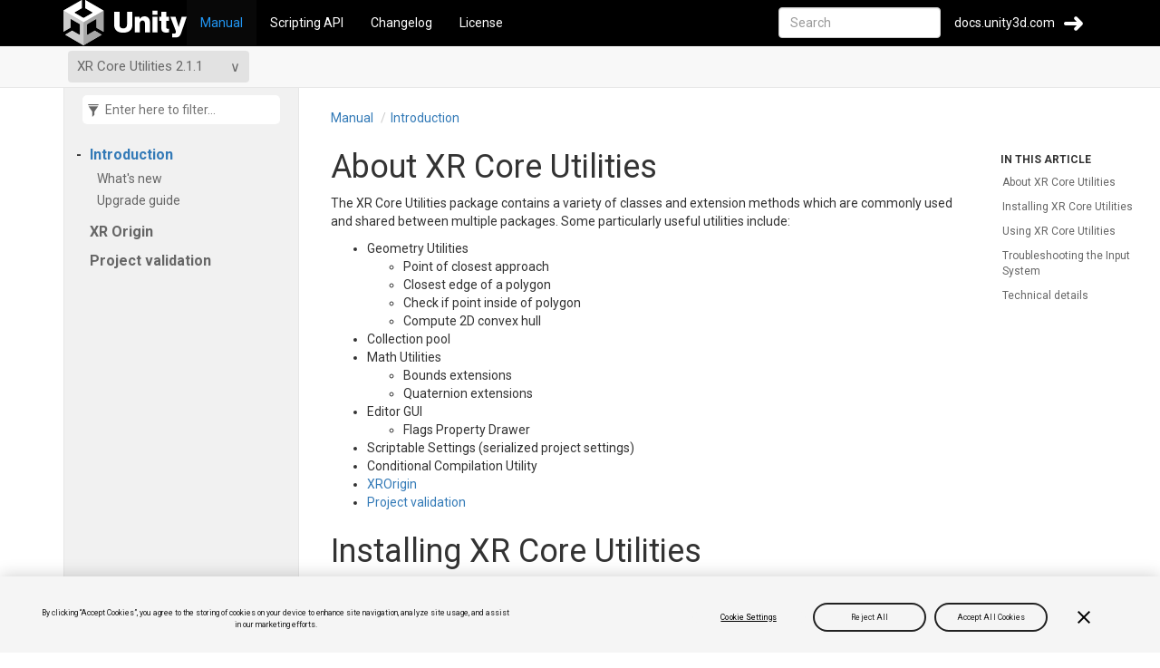

--- FILE ---
content_type: text/html,text/html; charset=utf-8
request_url: https://docs.unity3d.com/Packages/com.unity.xr.core-utils@2.1/manual/index.html
body_size: 3238
content:
<!DOCTYPE html>
<!--[if IE]><![endif]--><html><head>
<!-- OneTrust Cookies Consent Notice start -->
<script charset="UTF-8" data-domain-script="6e91be4c-3145-4ea2-aa64-89d716064836" src="https://cdn.cookielaw.org/scripttemplates/otSDKStub.js" type="text/javascript"></script>
<script type="text/javascript">
  function OptanonWrapper() { }
</script>
<!-- OneTrust Cookies Consent Notice end -->
<script>(function(w,d,s,l,i){w[l]=w[l]||[];w[l].push({'gtm.start':  new Date().getTime(),event:'gtm.js'});var f=d.getElementsByTagName(s)[0],   j=d.createElement(s),dl=l!='dataLayer'?'&l='+l:'';j.async=true;j.src=   'https://www.googletagmanager.com/gtm.js?id='+i+dl;f.parentNode.insertBefore(j,f);  })(window,document,'script','dataLayer','GTM-5V25JL6');</script>
<script type="text/javascript">thisPackageMetaData = { name: "com.unity.xr.core-utils", version: "2.1.1", displayTitle:"XR Core Utilities 2.1.1", lang: "en" };</script><style>/* this styling formats the links in the footer required for legal compliance 
* it's derived from the demo supplied here: https://github.com/Unity-Technologies/onetrust-integration-demo/blob/main/styles.css
*/

/* pmdt specific footer customisations */
ul.unity-footer-menu-legal, ul.unity-footer-menu-legal li {
  padding: 0;
  margin: 0;
}
ul.unity-footer-menu-legal li {
  list-style-type: none;
  padding-right: 20px;
  display: inline;
}

/* the injected one-trust widget will overlap all the footer content obscuring some legal links */
.footer .container .onetrust-inset {
  padding-left: 50px;
}

/* cookie settings button */
.footer #ot-sdk-btn-container {
  display: inline-block;
  line-height: 20px;
}
.footer #ot-sdk-btn.ot-sdk-show-settings {
  color: #337ab7;
  border: none;
  border-bottom: 1px solid #FFF;
  padding: inherit;
  font-size: inherit;
  line-height: inherit;
  transition: inherit;
}
.footer #ot-sdk-btn.ot-sdk-show-settings:hover {
  background-color: inherit;
  color: #23527c;
  border-bottom: 1px solid #FFF;
}
.footer #ot-sdk-btn.ot-sdk-show-settings:before {
  content: "";
  display: inline-block;
  /* path is relative to the build directory, pmdt will copy the image in the expected location */
  background: transparent url(../privacyoptions.svg) no-repeat center center;
  width: 30px;
  text-decoration: none;
  height: 14px;
  margin-right: 5px;
  margin-top: 2px;
}

footer .copyright-line {
  font-size: 0.8em; line-height: 22px;
}   

/* override the docfx.css to accomodate the enlarged footer */
.article {
  margin-bottom: 135px;
}</style>
<meta charset="utf-8"/>
<meta content="IE=edge,chrome=1" http-equiv="X-UA-Compatible"/>
<meta content="no-cache, no-store, must-revalidate" http-equiv="Cache-Control"/>
<meta content="no-cache" http-equiv="Pragma"/>
<meta content="0" http-equiv="Expires"/>
<title>About XR Core Utilities | XR Core Utilities | 2.1.1 </title>
<meta content="width=device-width" name="viewport"/>
<meta content="About XR Core Utilities | XR Core Utilities | 2.1.1 " name="title"/>
<meta content="docfx 2.58.9.0" name="generator"/>
<link href="../favicon.ico" rel="shortcut icon"/>
<link href="../styles/docfx.vendor.css" rel="stylesheet"/>
<link href="../styles/docfx.css" rel="stylesheet"/>
<link href="../styles/main.css" rel="stylesheet"/>
<link href="../styles/version-switcher.css" rel="stylesheet"/>
<link href="../styles/language-switcher.css" rel="stylesheet"/>
<meta content="../toc.html" property="docfx:navrel"/>
<meta content="toc.html" property="docfx:tocrel"/>
<meta content="XR Core Utilities | 2.1.1" property="unity:packageTitle"/>
<meta content="../" property="docfx:rel"/>
<meta content="true" property="docfx:newtab"/>
</head>
<body class="" data-spy="scroll" data-target="#affix">
<noscript><iframe height="0" src="https://www.googletagmanager.com/ns.html?id=GTM-5V25JL6" style="display:none;visibility:hidden" width="0"></iframe></noscript>
<div id="wrapper">
<header>
<nav class="navbar navbar-inverse ng-scope" id="autocollapse" role="navigation">
<div class="container">
<div class="navbar-header">
<button class="navbar-toggle" data-target="#navbar" data-toggle="collapse" type="button">
<span class="sr-only">Toggle navigation</span>
<span class="icon-bar"></span>
<span class="icon-bar"></span>
<span class="icon-bar"></span>
</button>
<a class="navbar-brand" href="../index.html">
<img alt="" class="svg" id="logo" src="../logo.svg"/>
</a>
</div>
<div class="collapse navbar-collapse" id="navbar">
<form class="navbar-form navbar-right" id="search" role="search">
<div class="form-group">
<input autocomplete="off" class="form-control" id="search-query" placeholder="Search" type="text"/>
</div>
<div class="back-to-unity-group">
<a class="back-to-unity" href="http://docs.unity3d.com/">docs.unity3d.com</a>
</div>
</form>
</div>
</div>
</nav>
<div class="subnav navbar navbar-default">
<div class="container hide-when-search" id="breadcrumb">
</div>
</div>
</header>
<div class="container body-content">
<div id="search-results">
<div class="search-list"></div>
<div class="sr-items"></div>
<ul id="pagination"></ul>
</div>
</div>
<div class="container body-content hide-when-search" role="main">
<div class="sidenav hide-when-search">
<a aria-controls="sidetoggle" aria-expanded="false" class="btn toc-toggle collapse" data-toggle="collapse" href="#sidetoggle">Show / Hide Table of Contents</a>
<div class="sidetoggle collapse" id="sidetoggle">
<div id="sidetoc"></div>
</div>
</div>
<div class="article row grid-right">
<div class="col-md-10" id="main_content">
<div id="breadcrumb_placeholder"></div>
<article class="content wrap" data-uid="xr-core-utils-manual" id="_content">
<h1 id="about-xr-core-utilities">About XR Core Utilities</h1>
<p>The XR Core Utilities package contains a variety of classes and extension methods which are commonly used and shared between multiple packages. Some particularly useful utilities include:</p>
<ul>
<li>Geometry Utilities<ul>
<li>Point of closest approach</li>
<li>Closest edge of a polygon</li>
<li>Check if point inside of polygon</li>
<li>Compute 2D convex hull</li>
</ul>
</li>
<li>Collection pool</li>
<li>Math Utilities<ul>
<li>Bounds extensions</li>
<li>Quaternion extensions</li>
</ul>
</li>
<li>Editor GUI<ul>
<li>Flags Property Drawer</li>
</ul>
</li>
<li>Scriptable Settings (serialized project settings)</li>
<li>Conditional Compilation Utility</li>
<li><a class="xref" href="xr-origin.html">XROrigin</a></li>
<li><a class="xref" href="project-validation.html">Project validation</a></li>
</ul>
<h1 id="installing-xr-core-utilities">Installing XR Core Utilities</h1>
<p>To install this package, follow the instructions in the <a href="https://docs.unity3d.com/Packages/com.unity.package-manager-ui@latest/index.html">Package Manager documentation</a>.</p>
<h1 id="using-xr-core-utilities">Using XR Core Utilities</h1>
<p>This contains entirely C# code. Refer to the API documentation for details.</p>
<h1 id="troubleshooting-the-input-system">Troubleshooting the Input System</h1>
<p>There is an issue with missing dependencies in version 1.0.2 of <code>com.unity.inputsystem</code>. This issue appears in versions 2019.4, 2020.3 and 2021.1 of the Unity Editor. Upgrading to version 1.1.1 of the input system package fixes these missing dependencies.</p>
<h1 id="technical-details">Technical details</h1>
<h2 id="requirements">Requirements</h2>
<p>This version of the XR Core Utilities package is compatible with the following versions of the Unity Editor:</p>
<ul>
<li>2019.4+</li>
</ul>
<h2 id="document-revision-history">Document revision history</h2>
<table>
<thead>
<tr>
<th>Date</th>
<th>Reason</th>
</tr>
</thead>
<tbody>
<tr>
<td>October 18, 2021</td>
<td>First Official version of package.</td>
</tr>
</tbody>
</table>
</article>
</div>
<div class="hidden-sm col-md-2" role="complementary">
<div class="sideaffix">
<div class="contribution">
<ul class="nav">
</ul>
</div>
<nav class="bs-docs-sidebar hidden-print hidden-xs hidden-sm affix" id="affix">
<!-- <p><a class="back-to-top" href="#top">Back to top</a><p> -->
</nav>
</div>
</div>
</div>
</div>
<footer>
<div class="grad-bottom"></div>
<div class="footer">
<div class="container">
<span class="pull-right">
<a href="#top">Back to top</a>
</span>
<br/>
<a href="https://docs.unity3d.com/Manual/TermsOfUse.html">Terms of use</a>
<div class="onetrust-inset">
  Copyright © 2023 Unity Technologies — <a href="https://docs.unity3d.com/Manual/TermsOfUse.html">Terms of use</a>
<ul class="unity-footer-menu-legal">
<li><a href="https://unity.com/legal">Legal</a></li>
<li><a href="https://unity.com/legal/privacy-policy">Privacy Policy</a></li>
<li><a href="https://unity.com/legal/cookie-policy">Cookies</a></li>
<li><a href="https://unity.com/legal/do-not-sell-my-personal-information">Do Not Sell or Share My Personal Information</a></li>
<li><a class="ot-sdk-show-settings" href="javascript:void(0);" id="ot-sdk-btn">Your Privacy Choices (Cookie Settings)</a></li>
</ul>
<span class="copyright-line">"Unity", Unity logos, and other Unity trademarks are trademarks or registered trademarks of Unity Technologies or its affiliates in the U.S. and elsewhere (more info <a href="https://unity.com/legal/trademarks">here</a>). Other names or brands are trademarks of their respective owners.
  <br/>Generated by <strong>DocFX</strong> on 18 October 2023</span>
</div></div>
</div>
</footer>
</div>
<script src="../styles/docfx.vendor.js" type="text/javascript"></script>
<script src="../styles/docfx.js" type="text/javascript"></script>
<script src="../styles/main.js" type="text/javascript"></script>
<script src="../styles/version-switcher.js" type="text/javascript"></script>
<script src="../styles/language-switcher.js" type="text/javascript"></script>
<script src="../styles/metadata-collector.js" type="text/javascript"></script>
</body></html>

--- FILE ---
content_type: text/html,text/html; charset=utf-8
request_url: https://docs.unity3d.com/Packages/com.unity.xr.core-utils@2.1/toc.html
body_size: 858
content:
<html><head><!-- OneTrust Cookies Consent Notice start -->
<script charset="UTF-8" data-domain-script="6e91be4c-3145-4ea2-aa64-89d716064836" src="https://cdn.cookielaw.org/scripttemplates/otSDKStub.js" type="text/javascript"></script>
<script type="text/javascript">
  function OptanonWrapper() { }
</script><style>/* this styling formats the links in the footer required for legal compliance 
* it's derived from the demo supplied here: https://github.com/Unity-Technologies/onetrust-integration-demo/blob/main/styles.css
*/

/* pmdt specific footer customisations */
ul.unity-footer-menu-legal, ul.unity-footer-menu-legal li {
  padding: 0;
  margin: 0;
}
ul.unity-footer-menu-legal li {
  list-style-type: none;
  padding-right: 20px;
  display: inline;
}

/* the injected one-trust widget will overlap all the footer content obscuring some legal links */
.footer .container .onetrust-inset {
  padding-left: 50px;
}

/* cookie settings button */
.footer #ot-sdk-btn-container {
  display: inline-block;
  line-height: 20px;
}
.footer #ot-sdk-btn.ot-sdk-show-settings {
  color: #337ab7;
  border: none;
  border-bottom: 1px solid #FFF;
  padding: inherit;
  font-size: inherit;
  line-height: inherit;
  transition: inherit;
}
.footer #ot-sdk-btn.ot-sdk-show-settings:hover {
  background-color: inherit;
  color: #23527c;
  border-bottom: 1px solid #FFF;
}
.footer #ot-sdk-btn.ot-sdk-show-settings:before {
  content: "";
  display: inline-block;
  /* path is relative to the build directory, pmdt will copy the image in the expected location */
  background: transparent url(../privacyoptions.svg) no-repeat center center;
  width: 30px;
  text-decoration: none;
  height: 14px;
  margin-right: 5px;
  margin-top: 2px;
}

footer .copyright-line {
  font-size: 0.8em; line-height: 22px;
}   

/* override the docfx.css to accomodate the enlarged footer */
.article {
  margin-bottom: 135px;
}</style>
<!-- OneTrust Cookies Consent Notice end -->
</head><body><div id="sidetoggle">
<div>
<div class="sidefilter">
<form class="toc-filter">
<span class="glyphicon glyphicon-filter filter-icon"></span>
<span class="glyphicon glyphicon-remove clear-icon" id="toc_filter_clear"></span>
<input id="toc_filter_input" onkeypress="if(event.keyCode==13) {return false;}" placeholder="Enter here to filter..." type="text"/>
</form>
</div>
<div class="sidetoc">
<div class="toc" id="toc">
<ul class="nav level1">
<li>
<a href="manual/index.html" name="manual/toc.html" title="Manual">Manual</a>
</li>
<li>
<a href="api/index.html" name="api/toc.html" title="Scripting API">Scripting API</a>
</li>
<li>
<a href="changelog/CHANGELOG.html" name="changelog/toc.html" title="Changelog">Changelog</a>
</li>
<li>
<a href="license/LICENSE.html" name="license/toc.html" title="License">License</a>
</li>
</ul> </div>
</div>
</div>
</div></body></html>

--- FILE ---
content_type: text/html,text/html; charset=utf-8
request_url: https://docs.unity3d.com/Packages/com.unity.xr.core-utils@2.1/manual/toc.html
body_size: 874
content:
<html><head><!-- OneTrust Cookies Consent Notice start -->
<script charset="UTF-8" data-domain-script="6e91be4c-3145-4ea2-aa64-89d716064836" src="https://cdn.cookielaw.org/scripttemplates/otSDKStub.js" type="text/javascript"></script>
<script type="text/javascript">
  function OptanonWrapper() { }
</script><style>/* this styling formats the links in the footer required for legal compliance 
* it's derived from the demo supplied here: https://github.com/Unity-Technologies/onetrust-integration-demo/blob/main/styles.css
*/

/* pmdt specific footer customisations */
ul.unity-footer-menu-legal, ul.unity-footer-menu-legal li {
  padding: 0;
  margin: 0;
}
ul.unity-footer-menu-legal li {
  list-style-type: none;
  padding-right: 20px;
  display: inline;
}

/* the injected one-trust widget will overlap all the footer content obscuring some legal links */
.footer .container .onetrust-inset {
  padding-left: 50px;
}

/* cookie settings button */
.footer #ot-sdk-btn-container {
  display: inline-block;
  line-height: 20px;
}
.footer #ot-sdk-btn.ot-sdk-show-settings {
  color: #337ab7;
  border: none;
  border-bottom: 1px solid #FFF;
  padding: inherit;
  font-size: inherit;
  line-height: inherit;
  transition: inherit;
}
.footer #ot-sdk-btn.ot-sdk-show-settings:hover {
  background-color: inherit;
  color: #23527c;
  border-bottom: 1px solid #FFF;
}
.footer #ot-sdk-btn.ot-sdk-show-settings:before {
  content: "";
  display: inline-block;
  /* path is relative to the build directory, pmdt will copy the image in the expected location */
  background: transparent url(../privacyoptions.svg) no-repeat center center;
  width: 30px;
  text-decoration: none;
  height: 14px;
  margin-right: 5px;
  margin-top: 2px;
}

footer .copyright-line {
  font-size: 0.8em; line-height: 22px;
}   

/* override the docfx.css to accomodate the enlarged footer */
.article {
  margin-bottom: 135px;
}</style>
<!-- OneTrust Cookies Consent Notice end -->
</head><body><div id="sidetoggle">
<div>
<div class="sidefilter">
<form class="toc-filter">
<span class="glyphicon glyphicon-filter filter-icon"></span>
<span class="glyphicon glyphicon-remove clear-icon" id="toc_filter_clear"></span>
<input id="toc_filter_input" onkeypress="if(event.keyCode==13) {return false;}" placeholder="Enter here to filter..." type="text"/>
</form>
</div>
<div class="sidetoc">
<div class="toc" id="toc">
<ul class="nav level1">
<li>
<span class="expand-stub"></span>
<a href="index.html" name="" title="Introduction">Introduction</a>
<ul class="nav level2">
<li>
<a href="whats-new.html" name="" title="What's new">What's new</a>
</li>
<li>
<a href="upgrade-guide.html" name="" title="Upgrade guide">Upgrade guide</a>
</li>
</ul> </li>
<li>
<a href="xr-origin.html" name="" title="XR Origin">XR Origin</a>
</li>
<li>
<a href="project-validation.html" name="" title="Project validation">Project validation</a>
</li>
</ul> </div>
</div>
</div>
</div></body></html>

--- FILE ---
content_type: text/html,text/html; charset=utf-8
request_url: https://docs.unity3d.com/Packages/com.unity.xr.core-utils@2.2/manual/index.html
body_size: 4004
content:
<!DOCTYPE html>
<!--[if IE]><![endif]--><html><head>
<!-- OneTrust Cookies Consent Notice start -->
<script charset="UTF-8" data-domain-script="6e91be4c-3145-4ea2-aa64-89d716064836" src="https://cdn.cookielaw.org/scripttemplates/otSDKStub.js" type="text/javascript"></script>
<script type="text/javascript">
  function OptanonWrapper() { }
</script>
<!-- OneTrust Cookies Consent Notice end -->
<script>(function(w,d,s,l,i){w[l]=w[l]||[];w[l].push({'gtm.start':  new Date().getTime(),event:'gtm.js'});var f=d.getElementsByTagName(s)[0],   j=d.createElement(s),dl=l!='dataLayer'?'&l='+l:'';j.async=true;j.src=   'https://www.googletagmanager.com/gtm.js?id='+i+dl;f.parentNode.insertBefore(j,f);  })(window,document,'script','dataLayer','GTM-5V25JL6');</script>
<script type="text/javascript">thisPackageMetaData = { name: "com.unity.xr.core-utils", version: "2.2.3", displayTitle:"XR Core Utilities 2.2.3", lang: "en" };</script><style>/* this styling formats the links in the footer required for legal compliance 
* it's derived from the demo supplied here: https://github.com/Unity-Technologies/onetrust-integration-demo/blob/main/styles.css
*/

/* pmdt specific footer customisations */
ul.unity-footer-menu-legal, ul.unity-footer-menu-legal li {
  padding: 0;
  margin: 0;
}
ul.unity-footer-menu-legal li {
  list-style-type: none;
  padding-right: 20px;
  display: inline;
}

/* the injected one-trust widget will overlap all the footer content obscuring some legal links */
.footer .container .onetrust-inset {
  padding-left: 50px;
}

/* cookie settings button */
.footer #ot-sdk-btn-container {
  display: inline-block;
  line-height: 20px;
}
.footer #ot-sdk-btn.ot-sdk-show-settings {
  color: #337ab7;
  border: none;
  border-bottom: 1px solid #FFF;
  padding: inherit;
  font-size: inherit;
  line-height: inherit;
  transition: inherit;
}
.footer #ot-sdk-btn.ot-sdk-show-settings:hover {
  background-color: inherit;
  color: #23527c;
  border-bottom: 1px solid #FFF;
}
.footer #ot-sdk-btn.ot-sdk-show-settings:before {
  content: "";
  display: inline-block;
  /* path is relative to the build directory, pmdt will copy the image in the expected location */
  background: transparent url(../privacyoptions.svg) no-repeat center center;
  width: 30px;
  text-decoration: none;
  height: 14px;
  margin-right: 5px;
  margin-top: 2px;
}

footer .copyright-line {
  font-size: 0.8em; line-height: 22px;
}   

/* override the docfx.css to accomodate the enlarged footer */
.article {
  margin-bottom: 135px;
}</style>
<meta charset="utf-8"/>
<meta content="IE=edge,chrome=1" http-equiv="X-UA-Compatible"/>
<meta content="no-cache, no-store, must-revalidate" http-equiv="Cache-Control"/>
<meta content="no-cache" http-equiv="Pragma"/>
<meta content="0" http-equiv="Expires"/>
<title>About XR Core Utilities | XR Core Utilities | 2.2.3 </title>
<meta content="width=device-width" name="viewport"/>
<meta content="About XR Core Utilities | XR Core Utilities | 2.2.3 " name="title"/>
<meta content="docfx 2.58.9.0" name="generator"/>
<link href="../favicon.ico" rel="shortcut icon"/>
<link href="../styles/docfx.vendor.css" rel="stylesheet"/>
<link href="../styles/docfx.css" rel="stylesheet"/>
<link href="../styles/main.css" rel="stylesheet"/>
<link href="../styles/version-switcher.css" rel="stylesheet"/>
<link href="../styles/language-switcher.css" rel="stylesheet"/>
<meta content="../toc.html" property="docfx:navrel"/>
<meta content="toc.html" property="docfx:tocrel"/>
<meta content="XR Core Utilities | 2.2.3" property="unity:packageTitle"/>
<meta content="../" property="docfx:rel"/>
<meta content="true" property="docfx:newtab"/>
<meta content="1200" property="unity:image-zoom-threshold"/>
</head>
<body class="" data-spy="scroll" data-target="#affix">
<noscript><iframe height="0" src="https://www.googletagmanager.com/ns.html?id=GTM-5V25JL6" style="display:none;visibility:hidden" width="0"></iframe></noscript>
<div id="wrapper">
<header>
<nav class="navbar navbar-inverse ng-scope" id="autocollapse" role="navigation">
<div class="container">
<div class="navbar-header">
<button class="navbar-toggle" data-target="#navbar" data-toggle="collapse" type="button">
<span class="sr-only">Toggle navigation</span>
<span class="icon-bar"></span>
<span class="icon-bar"></span>
<span class="icon-bar"></span>
</button>
<a class="navbar-brand" href="../index.html">
<img alt="" class="svg" id="logo" src="../logo.svg"/>
</a>
</div>
<div class="collapse navbar-collapse" id="navbar">
<form class="navbar-form navbar-right" id="search" role="search">
<div class="form-group">
<input autocomplete="off" class="form-control" id="search-query" placeholder="Search" type="text"/>
</div>
<div class="back-to-unity-group">
<a class="back-to-unity" href="http://docs.unity3d.com/">docs.unity3d.com</a>
</div>
</form>
</div>
</div>
</nav>
<div class="subnav navbar navbar-default">
<div class="container hide-when-search" id="breadcrumb">
</div>
</div>
</header>
<div class="container body-content">
<div id="search-results">
<div class="search-list"></div>
<div class="sr-items"></div>
<ul id="pagination"></ul>
</div>
</div>
<div class="container body-content hide-when-search" role="main">
<div class="sidenav hide-when-search">
<a aria-controls="sidetoggle" aria-expanded="false" class="btn toc-toggle collapse" data-toggle="collapse" href="#sidetoggle">Show / Hide Table of Contents</a>
<div class="sidetoggle collapse" id="sidetoggle">
<div id="sidetoc"></div>
</div>
</div>
<div class="article row grid-right">
<div class="col-md-10" id="main_content">
<div id="breadcrumb_placeholder"></div>
<article class="content wrap" data-uid="xr-core-utils-manual" id="_content">
<h1 id="about-xr-core-utilities">About XR Core Utilities</h1>
<p>The XR Core Utilities package contains a variety of classes and extension methods which are commonly used and shared between multiple XR packages. Some particularly useful utilities include:</p>
<ul>
<li><a class="xref" href="../api/Unity.XR.CoreUtils.GeometryUtils.html">Geometry Utilities</a><ul>
<li>Point of closest approach</li>
<li>Closest edge of a polygon</li>
<li>Check if point inside of polygon</li>
<li>Compute 2D convex hull</li>
</ul>
</li>
<li><a class="xref" href="../api/Unity.XR.CoreUtils.CollectionPool-2.html">Collection pool</a></li>
<li><a class="xref" href="../api/Unity.XR.CoreUtils.ObjectPool-1.html">Object pool</a></li>
<li><a class="xref" href="../api/Unity.XR.CoreUtils.MathUtility.html">Math Utilities</a><ul>
<li>Optimized approximately equal functions</li>
<li>Clamp</li>
<li>Axis aligned check</li>
<li>Shortest angle distance</li>
</ul>
</li>
<li><a class="xref" href="../api/Unity.XR.CoreUtils.BoundsExtensions.html">Bounds extensions</a><ul>
<li>Contains completely</li>
</ul>
</li>
<li><a class="xref" href="../api/Unity.XR.CoreUtils.QuaternionExtensions.html">Quaternion extensions</a><ul>
<li>Constrain yaw</li>
</ul>
</li>
<li><a class="xref" href="../api/Unity.XR.CoreUtils.Editor.EditorUtils.html">Editor GUI</a><ul>
<li>Flags Property Drawer</li>
</ul>
</li>
<li><a class="xref" href="../api/Unity.XR.CoreUtils.Editor.ScriptableSettingsProvider-1.html">Scriptable Settings (serialized project settings)</a></li>
<li><a class="xref" href="xr-origin.html">XROrigin</a></li>
<li><a class="xref" href="project-validation.html">Project validation</a></li>
</ul>
<p>Refer to the <a href="../api/index.html">Script Reference</a> for a complete list of utility classes.</p>
<h2 id="install-xr-core-utilities">Install XR Core Utilities</h2>
<p>The XR Core Utilities package is automatically installed when you add other packages to your project that depend on it, such as <a href="https://docs.unity3d.com/Packages/com.unity.xr.arfoundation@latest">AR Foundation</a> or the <a href="https://docs.unity3d.com/Packages/com.unity.xr.interaction.toolkit@latest">XR Interaction Toolkit</a>.</p>
<p>To install this package separately:</p>
<ol>
<li>Open the project that you plan to use.</li>
<li><p>Click the following link: <a href="com.unity3d.kharma:upmpackage/com.unity.xr.core-utils">com.unity.xr.core-utils</a>.</p>
<p>The Unity Package Manager window opens with the package name entered in the <strong>Add package by name</strong> dialog.</p>
<p><img alt="" src="images/install.png"/></p>
</li>
<li><p>(Optional) Enter the version number to install. If left blank, Unity chooses the "best" version -- typically the latest, release version for the current Unity Editor.</p>
</li>
<li>Click <strong>Add</strong>.</li>
</ol>
<div class="NOTE"><h5>Note</h5><p>Computer configuration issues can prevent package links from opening directly in the Unity Editor. If this happens, follow the instructions in <a href="xref:upm-ui-quick">Adding a registry package by name</a>, using the package name: <code>com.unity.xr.core-utils</code>.</p>
</div>
<p>For an overview of installing and managing packages in Unity, see <a href="https://learn.unity.com/tutorial/the-package-manager#">The Package Manager</a> tutorial.</p>
<p>For a detailed description of how to use the Package Manager, see the <a href="https://docs.unity3d.com/Packages/com.unity.package-manager-ui@latest/index.html">Package Manager</a> in the Unity Manual.</p>
<h2 id="use-xr-core-utilities">Use XR Core Utilities</h2>
<p>This contains entirely C# code. Refer to the <a href="../api/index.html">API documentation</a> for details.</p>
<h2 id="troubleshoot-the-input-system">Troubleshoot the Input System</h2>
<p>There is an issue with missing dependencies in version 1.0.2 of <code>com.unity.inputsystem</code>. This issue appears in versions 2019.4, 2020.3 and 2021.1 of the Unity Editor. Upgrading to version 1.1.1 of the input system package fixes these missing dependencies.</p>
<h2 id="technical-details">Technical details</h2>
<h3 id="requirements">Requirements</h3>
<p>This version of the XR Core Utilities package is compatible with the following versions of the Unity Editor:</p>
<ul>
<li>2019.4+</li>
</ul>
</article>
</div>
<div class="hidden-sm col-md-2" role="complementary">
<div class="sideaffix">
<div class="contribution">
<ul class="nav">
</ul>
</div>
<nav class="bs-docs-sidebar hidden-print hidden-xs hidden-sm affix" id="affix">
<!-- <p><a class="back-to-top" href="#top">Back to top</a><p> -->
</nav>
</div>
</div>
</div>
</div>
<footer>
<div class="grad-bottom"></div>
<div class="footer">
<div class="container">
<span class="pull-right">
<a href="#top">Back to top</a>
</span>
<div class="onetrust-inset">
  Copyright © 2023 Unity Technologies — <a href="https://docs.unity3d.com/Manual/TermsOfUse.html">Terms of use</a>
<ul class="unity-footer-menu-legal">
<li><a href="https://unity.com/legal">Legal</a></li>
<li><a href="https://unity.com/legal/privacy-policy">Privacy Policy</a></li>
<li><a href="https://unity.com/legal/cookie-policy">Cookies</a></li>
<li><a href="https://unity.com/legal/do-not-sell-my-personal-information">Do Not Sell or Share My Personal Information</a></li>
<li><a class="ot-sdk-show-settings" href="javascript:void(0);" id="ot-sdk-btn">Your Privacy Choices (Cookie Settings)</a></li>
</ul>
<span class="copyright-line">"Unity", Unity logos, and other Unity trademarks are trademarks or registered trademarks of Unity Technologies or its affiliates in the U.S. and elsewhere (more info <a href="https://unity.com/legal/trademarks">here</a>). Other names or brands are trademarks of their respective owners.
  <br/>Generated by <strong>DocFX</strong> on 18 October 2023</span>
</div></div>
</div>
</footer>
</div>
<script src="../styles/docfx.vendor.js" type="text/javascript"></script>
<script src="../styles/docfx.js" type="text/javascript"></script>
<script src="../styles/main.js" type="text/javascript"></script>
<script src="../styles/version-switcher.js" type="text/javascript"></script>
<script src="../styles/language-switcher.js" type="text/javascript"></script>
<script src="../styles/metadata-collector.js" type="text/javascript"></script>
<script src="../styles/PMDT.js" type="text/javascript"></script>
<script type="module">
        import mermaid from 'https://cdn.jsdelivr.net/npm/mermaid@10/dist/mermaid.esm.min.mjs';
        mermaid.initialize({ startOnLoad: true });
    </script>
</body></html>

--- FILE ---
content_type: text/html,text/html; charset=utf-8
request_url: https://docs.unity3d.com/Packages/com.unity.xr.core-utils@2.3/manual/index.html
body_size: 3911
content:
<!DOCTYPE html>
<!--[if IE]><![endif]-->
<html>

  <head>
    <script src="https://cdn.cookielaw.org/scripttemplates/otSDKStub.js" data-domain-script="6e91be4c-3145-4ea2-aa64-89d716064836" charset="UTF-8" data-dlayer-ignore="true" data-document-language="true"></script>
    <script>function OptanonWrapper(){}</script>
    <script> 
      window.dataLayer = window.dataLayer || [];
      dataLayer.push({
        event: 'dataLayer-initialized',
        user: {
          user_unity_id: undefined,
          user_logged_in: 'no'
        },  
        environment: {
          environment_locale: undefined,
          environment_currency: undefined
        }
      });
    </script>
      <script>(function(w,d,s,l,i){w[l]=w[l]||[];w[l].push({'gtm.start':new Date().getTime(),event:'gtm.js'});var f=d.getElementsByTagName(s)[0],j=d.createElement(s),dl=l!='dataLayer'?'&l='+l:'';j.async=true;j.src='https://www.googletagmanager.com/gtm.js?id='+i+dl;f.parentNode.insertBefore(j,f);})(window,document,'script','dataLayer','GTM-5V25JL6');</script>
    <script type="text/javascript">thisPackageMetaData = { name: "com.unity.xr.core-utils", version: "2.3.0", displayTitle:"XR Core Utilities 2.3.0", lang: "en" };</script>
    <meta charset="utf-8">
    <meta http-equiv="X-UA-Compatible" content="IE=edge,chrome=1">
      <meta http-equiv="Cache-Control" content="no-cache, no-store, must-revalidate">
      <meta http-equiv="Pragma" content="no-cache">
      <meta http-equiv="Expires" content="0">
      <meta http-equiv="X-UA-Compatible" content="IE=edge,chrome=1">
    

      <title>About XR Core Utilities | XR Core Utilities | 2.3.0 </title>
      <meta name="viewport" content="width=device-width">
      <meta name="title" content="About XR Core Utilities | XR Core Utilities | 2.3.0 ">
      <meta name="generator" content="docfx 2.70.0 via com.unity.package-manager-doctools@3.11.0-preview on Friday, June 27, 2025">
    
      <link rel="shortcut icon" href="../favicon.ico">
      <link rel="stylesheet" href="../styles/docfx.vendor.min.css">
      <link rel="stylesheet" href="../styles/docfx.css">
      <link rel="stylesheet" href="../styles/main.css">
      <link rel="stylesheet" href="../styles/icons.css">
      <link rel="stylesheet" href="../styles/version-switcher.css">
      <link rel="stylesheet" href="../styles/language-switcher.css">
      <link rel="stylesheet" href="../styles/unity.legal.css">
      <meta property="docfx:navrel" content="../toc.html">
      <meta property="docfx:tocrel" content="toc.html">
      <meta property="unity:packageID" content="com.unity.xr.core-utils">
      <meta property="unity:packageTitle" content="XR Core Utilities | 2.3.0">
      <meta property="unity:copyTitle" content="Copy">
      <meta property="unity:copyConfirmMessage" content="Copied">
      <meta property="unity:copyIcon" content="">
      <meta property="unity:copyConfirmIcon" content="">
    
    <meta property="docfx:rel" content="../">
    <meta property="docfx:newtab" content="true">
    <meta property="unity:image-zoom-threshold" content="1200">
  </head>
  <body data-spy="scroll" data-target="#affix" data-offset="120">
    <noscript><iframe src="https://www.googletagmanager.com/ns.html?id=GTM-5V25JL6" height="0" width="0" style="display:none;visibility:hidden"></iframe></noscript>
    <div id="wrapper">
      <header>

        <nav id="autocollapse" class="navbar navbar-inverse ng-scope" role="navigation">
          <div class="container">
            <div class="navbar-header">
              <button type="button" class="navbar-toggle" data-toggle="collapse" data-target="#navbar">
                <span class="sr-only">Toggle navigation</span>
                <span class="icon-bar"></span>
                <span class="icon-bar"></span>
                <span class="icon-bar"></span>
              </button>

              <a aria-label="Go to the home page" class="navbar-brand" href="../index.html">
                <img id="logo" class="svg" src="../logo.svg" alt="">
              </a>
            </div>
            <div class="collapse navbar-collapse" id="navbar">
              <form class="navbar-form navbar-right" role="search" id="search">
                <div class="form-group">
                  <input type="text" class="form-control" id="search-query" placeholder="Search" autocomplete="off">
                </div>
                  <div class="back-to-unity-group">
                    <a class="back-to-unity" href="http://docs.unity3d.com/">docs.unity3d.com</a>
                  </div>
              </form>
            </div>
          </div>
        </nav>

        <div class="subnav navbar navbar-default">
          <div class="container hide-when-search" id="breadcrumb">
            <!-- Unity Customization: Remove content of breadcrumb bar. This space is used for version and language switchers
            <ul class="breadcrumb">
              <li></li>
            </ul>
            -->
          </div>
        </div>
      </header>
      <div class="container body-content">

        <div id="search-results">
          <div class="search-list">Search Results for <span></span></div>
          <div class="sr-items">
            <p><i class="glyphicon glyphicon-refresh index-loading"></i></p>
          </div>
          <ul id="pagination" data-first="First" data-prev="Previous" data-next="Next" data-last="Last"></ul>
        </div>
      </div>
      <div role="main" class="container body-content hide-when-search">

        <div class="sidenav hide-when-search">
          <a class="btn toc-toggle collapse" data-toggle="collapse" href="#sidetoggle" aria-expanded="false" aria-controls="sidetoggle">Show / Hide Table of Contents</a>
          <div class="sidetoggle collapse" id="sidetoggle">
            <div id="sidetoc"></div>
          </div>
        </div>
        <div class="article row grid-right">
          <div class="col-md-10">
          <div id="unity_breadcrumb_placeholder"></div>
            <article class="content wrap" id="_content" data-uid="xr-core-utils-manual">
<h1 id="about-xr-core-utilities">About XR Core Utilities</h1>

<p>The XR Core Utilities package contains a variety of classes and extension methods which are commonly used and shared between multiple XR packages. Some particularly useful utilities include:</p>
<ul>
<li><a class="xref" href="../api/Unity.XR.CoreUtils.GeometryUtils.html">Geometry Utilities</a>
<ul>
<li>Point of closest approach</li>
<li>Closest edge of a polygon</li>
<li>Check if point inside of polygon</li>
<li>Compute 2D convex hull</li>
</ul>
</li>
<li><a class="xref" href="../api/Unity.XR.CoreUtils.CollectionPool-2.html">Collection pool</a></li>
<li><a class="xref" href="../api/Unity.XR.CoreUtils.ObjectPool-1.html">Object pool</a></li>
<li><a class="xref" href="../api/Unity.XR.CoreUtils.MathUtility.html">Math Utilities</a>
<ul>
<li>Optimized approximately equal functions</li>
<li>Clamp</li>
<li>Axis aligned check</li>
<li>Shortest angle distance</li>
</ul>
</li>
<li><a class="xref" href="../api/Unity.XR.CoreUtils.BoundsExtensions.html">Bounds extensions</a>
<ul>
<li>Contains completely</li>
</ul>
</li>
<li><a class="xref" href="../api/Unity.XR.CoreUtils.QuaternionExtensions.html">Quaternion extensions</a>
<ul>
<li>Constrain yaw</li>
</ul>
</li>
<li><a class="xref" href="../api/Unity.XR.CoreUtils.Editor.EditorUtils.html">Editor GUI</a>
<ul>
<li>Flags Property Drawer</li>
</ul>
</li>
<li><a class="xref" href="../api/Unity.XR.CoreUtils.Editor.ScriptableSettingsProvider-1.html">Scriptable Settings (serialized project settings)</a></li>
<li><a class="xref" href="xr-origin.html">XROrigin</a></li>
<li><a class="xref" href="project-validation.html">Project validation</a></li>
<li><a class="xref" href="building-blocks.html">Building blocks</a></li>
<li><a class="xref" href="capability-profile.html">Capability Profile</a></li>
</ul>
<p>Refer to the <a href="../api/index.html">Script Reference</a> for a complete list of utility classes.</p>
<h2 id="install-xr-core-utilities">Install XR Core Utilities</h2>
<p>The XR Core Utilities package is automatically installed when you add other packages to your project that depend on it, such as <a href="https://docs.unity3d.com/Packages/com.unity.xr.arfoundation@latest">AR Foundation</a> or the <a href="https://docs.unity3d.com/Packages/com.unity.xr.interaction.toolkit@latest">XR Interaction Toolkit</a>.</p>
<p>To install this package separately:</p>
<ol>
<li><p>Open the project that you plan to use.</p>
</li>
<li><p>Click the following link: <a href="com.unity3d.kharma:upmpackage/com.unity.xr.core-utils">com.unity.xr.core-utils</a>.</p>
<p>The Unity Package Manager window opens with the package name entered in the <strong>Add package by name</strong> dialog.</p>
<p><img src="images/install.png" alt=""></p>
</li>
<li><p>(Optional) Enter the version number to install. If left blank, Unity chooses the &quot;best&quot; version -- typically the latest, release version for the current Unity Editor.</p>
</li>
<li><p>Click <strong>Add</strong>.</p>
</li>
</ol>
<div class="NOTE">
<h5>Note</h5>
<p>Computer configuration issues can prevent package links from opening directly in the Unity Editor. If this happens, follow the instructions in <a class="xref" href="https://docs.unity3d.com/6000.0/Documentation/Manual/upm-ui-quick.html">Adding a registry package by name</a>, using the package name: <code>com.unity.xr.core-utils</code>.</p>
</div>
<p>For an overview of installing and managing packages in Unity, see <a href="https://learn.unity.com/tutorial/the-package-manager#">The Package Manager</a> tutorial.</p>
<p>For a detailed description of how to use the Package Manager, see the <a href="https://docs.unity3d.com/Packages/com.unity.package-manager-ui@latest/index.html">Package Manager</a> in the Unity Manual.</p>
<h2 id="use-xr-core-utilities">Use XR Core Utilities</h2>
<p>This contains entirely C# code. Refer to the <a href="../api/index.html">API documentation</a> for details.</p>
<h2 id="troubleshoot-the-input-system">Troubleshoot the Input System</h2>
<p>There is an issue with missing dependencies in version 1.0.2 of <code>com.unity.inputsystem</code>. This issue appears in versions 2019.4, 2020.3 and 2021.1 of the Unity Editor. Upgrading to version 1.1.1 of the input system package fixes these missing dependencies.</p>
<h2 id="technical-details">Technical details</h2>
<h3 id="requirements">Requirements</h3>
<p>This version of the XR Core Utilities package is compatible with the following versions of the Unity Editor:</p>
<ul>
<li>2019.4+</li>
</ul>
</article>
          </div>

          <div class="hidden-sm col-md-2" role="complementary">
            <div class="sideaffix">
              <div class="contribution">
                <ul class="nav">
                </ul>
              </div>
              <nav class="bs-docs-sidebar hidden-print hidden-xs hidden-sm affix" id="affix">
                <h5>In This Article</h5>
                <div></div>
              </nav>
            </div>
          </div>
        </div>
      </div>

      <footer>
        <div class="grad-bottom"></div>
        <div class="footer">
          <div class="container">
            <span class="pull-right">
              <a href="#top">Back to top</a>
            </span>
            <div class="onetrust-inset">
        
      	
      	Copyright © 2025 Unity Technologies &mdash; <a href="https://docs.unity3d.com/Manual/TermsOfUse.html">Trademarks and terms of use</a><br>
              <ul class="unity-footer-menu-legal">
                    <li><a href="https://unity.com/legal">Legal</a></li>
                    <li><a href="https://unity.com/legal/privacy-policy">Privacy Policy</a></li>
                    <li><a href="https://unity.com/legal/cookie-policy">Cookie Policy</a></li>
                    <li><a href="https://unity.com/legal/do-not-sell-my-personal-information">Do Not Sell or Share My Personal Information</a></li>
                    <li><a id="ot-sdk-btn" class="ot-sdk-show-settings" href="javascript:void(0);">Your Privacy Choices (Cookie Settings)</a></li>
              </ul>
            </div>
          </div>
        </div>
      </footer>
    </div>

    <script type="text/javascript" src="../styles/docfx.vendor.min.js"></script>
    <script type="text/javascript" src="../styles/docfx.js"></script>
    <script type="text/javascript" src="../styles/main.js"></script>
    <script type="text/javascript" src="../styles/version-switcher.js"></script>
    <script type="text/javascript" src="../styles/language-switcher.js"></script>
    <script type="text/javascript" src="../styles/metadata-collector.js"></script>
    <script type="text/javascript" src="../styles/PMDT.js"></script>
    <script type="module">
        import mermaid from 'https://cdn.jsdelivr.net/npm/mermaid@11/dist/mermaid.esm.min.mjs';
        mermaid.initialize({ startOnLoad: true });
    </script>
    <script id="MathJax-script" async="" src="https://cdn.jsdelivr.net/npm/mathjax@3/es5/tex-mml-chtml.js"></script>
  </body>
</html>


--- FILE ---
content_type: text/html,text/html; charset=utf-8
request_url: https://docs.unity3d.com/Packages/com.unity.xr.core-utils@2.4/manual/index.html
body_size: 3681
content:
<!DOCTYPE html>
<!--[if IE]><![endif]-->
<html>

  <head>
    <script src="https://cdn.cookielaw.org/scripttemplates/otSDKStub.js" data-domain-script="6e91be4c-3145-4ea2-aa64-89d716064836" charset="UTF-8" data-dlayer-ignore="true" data-document-language="true"></script>
    <script>function OptanonWrapper(){}</script>
    <script> 
      window.dataLayer = window.dataLayer || [];
      dataLayer.push({
        event: 'dataLayer-initialized',
        user: {
          user_unity_id: undefined,
          user_logged_in: 'no'
        },  
        environment: {
          environment_locale: undefined,
          environment_currency: undefined
        }
      });
    </script>
      <script>(function(w,d,s,l,i){w[l]=w[l]||[];w[l].push({'gtm.start':new Date().getTime(),event:'gtm.js'});var f=d.getElementsByTagName(s)[0],j=d.createElement(s),dl=l!='dataLayer'?'&l='+l:'';j.async=true;j.src='https://www.googletagmanager.com/gtm.js?id='+i+dl;f.parentNode.insertBefore(j,f);})(window,document,'script','dataLayer','GTM-5V25JL6');</script>
    <script type="text/javascript">thisPackageMetaData = { name: "com.unity.xr.core-utils", version: "2.4.0", displayTitle:"XR Core Utilities 2.4.0", lang: "en" };</script>
    <meta charset="utf-8">
    <meta http-equiv="X-UA-Compatible" content="IE=edge,chrome=1">
      <meta http-equiv="Cache-Control" content="no-cache, no-store, must-revalidate">
      <meta http-equiv="Pragma" content="no-cache">
      <meta http-equiv="Expires" content="0">
      <meta http-equiv="X-UA-Compatible" content="IE=edge,chrome=1">
    

      <title>About XR Core Utilities | XR Core Utilities | 2.4.0 </title>
      <meta name="viewport" content="width=device-width">
      <meta name="title" content="About XR Core Utilities | XR Core Utilities | 2.4.0 ">
      <meta name="generator" content="docfx 2.70.0 via com.unity.package-manager-doctools@3.6.1-preview on Wednesday, November 27, 2024">
    
      <link rel="shortcut icon" href="../favicon.ico">
      <link rel="stylesheet" href="../styles/docfx.vendor.min.css">
      <link rel="stylesheet" href="../styles/docfx.css">
      <link rel="stylesheet" href="../styles/main.css">
      <link rel="stylesheet" href="../styles/version-switcher.css">
      <link rel="stylesheet" href="../styles/language-switcher.css">
      <link rel="stylesheet" href="../styles/unity.legal.css">
      <meta property="docfx:navrel" content="../toc.html">
      <meta property="docfx:tocrel" content="toc.html">
      <meta property="unity:packageID" content="com.unity.xr.core-utils">
      <meta property="unity:packageTitle" content="XR Core Utilities | 2.4.0">
    
    <meta property="docfx:rel" content="../">
    <meta property="docfx:newtab" content="true">
    <meta property="unity:image-zoom-threshold" content="1200">
  </head>
  <body data-spy="scroll" data-target="#affix" data-offset="120">
    <noscript><iframe src="https://www.googletagmanager.com/ns.html?id=GTM-5V25JL6" height="0" width="0" style="display:none;visibility:hidden"></iframe></noscript>
    <div id="wrapper">
      <header>

        <nav id="autocollapse" class="navbar navbar-inverse ng-scope" role="navigation">
          <div class="container">
            <div class="navbar-header">
              <button type="button" class="navbar-toggle" data-toggle="collapse" data-target="#navbar">
                <span class="sr-only">Toggle navigation</span>
                <span class="icon-bar"></span>
                <span class="icon-bar"></span>
                <span class="icon-bar"></span>
              </button>

              <a class="navbar-brand" href="../index.html">
                <img id="logo" class="svg" src="../logo.svg" alt="">
              </a>
            </div>
            <div class="collapse navbar-collapse" id="navbar">
              <form class="navbar-form navbar-right" role="search" id="search">
                <div class="form-group">
                  <input type="text" class="form-control" id="search-query" placeholder="Search" autocomplete="off">
                </div>
                  <div class="back-to-unity-group">
                    <a class="back-to-unity" href="http://docs.unity3d.com/">docs.unity3d.com</a>
                  </div>
              </form>
            </div>
          </div>
        </nav>

        <div class="subnav navbar navbar-default">
          <div class="container hide-when-search" id="breadcrumb">
            <!-- Unity Customization: Remove content of breadcrumb bar. This space is used for version and language switchers
            <ul class="breadcrumb">
              <li></li>
            </ul>
            -->
          </div>
        </div>
      </header>
      <div class="container body-content">

        <div id="search-results">
          <div class="search-list">Search Results for <span></span></div>
          <div class="sr-items">
            <p><i class="glyphicon glyphicon-refresh index-loading"></i></p>
          </div>
          <ul id="pagination" data-first="First" data-prev="Previous" data-next="Next" data-last="Last"></ul>
        </div>
      </div>
      <div role="main" class="container body-content hide-when-search">

        <div class="sidenav hide-when-search">
          <a class="btn toc-toggle collapse" data-toggle="collapse" href="#sidetoggle" aria-expanded="false" aria-controls="sidetoggle">Show / Hide Table of Contents</a>
          <div class="sidetoggle collapse" id="sidetoggle">
            <div id="sidetoc"></div>
          </div>
        </div>
        <div class="article row grid-right">
          <div class="col-md-10">
          <div id="unity_breadcrumb_placeholder"></div>
            <article class="content wrap" id="_content" data-uid="xr-core-utils-manual">
<h1 id="about-xr-core-utilities">About XR Core Utilities</h1>

<p>The XR Core Utilities package contains a variety of classes and extension methods which are commonly used and shared between multiple XR packages. Some particularly useful utilities include:</p>
<ul>
<li><a class="xref" href="../api/Unity.XR.CoreUtils.GeometryUtils.html">Geometry Utilities</a>
<ul>
<li>Point of closest approach</li>
<li>Closest edge of a polygon</li>
<li>Check if point inside of polygon</li>
<li>Compute 2D convex hull</li>
</ul>
</li>
<li><a class="xref" href="../api/Unity.XR.CoreUtils.CollectionPool-2.html">Collection pool</a></li>
<li><a class="xref" href="../api/Unity.XR.CoreUtils.ObjectPool-1.html">Object pool</a></li>
<li><a class="xref" href="../api/Unity.XR.CoreUtils.MathUtility.html">Math Utilities</a>
<ul>
<li>Optimized approximately equal functions</li>
<li>Clamp</li>
<li>Axis aligned check</li>
<li>Shortest angle distance</li>
</ul>
</li>
<li><a class="xref" href="../api/Unity.XR.CoreUtils.BoundsExtensions.html">Bounds extensions</a>
<ul>
<li>Contains completely</li>
</ul>
</li>
<li><a class="xref" href="../api/Unity.XR.CoreUtils.QuaternionExtensions.html">Quaternion extensions</a>
<ul>
<li>Constrain yaw</li>
</ul>
</li>
<li><a class="xref" href="../api/Unity.XR.CoreUtils.Editor.EditorUtils.html">Editor GUI</a>
<ul>
<li>Flags Property Drawer</li>
</ul>
</li>
<li><a class="xref" href="../api/Unity.XR.CoreUtils.Editor.ScriptableSettingsProvider-1.html">Scriptable Settings (serialized project settings)</a></li>
<li><a class="xref" href="xr-origin.html">XROrigin</a></li>
<li><a class="xref" href="project-validation.html">Project validation</a></li>
<li><a class="xref" href="building-blocks.html">Building blocks</a></li>
<li><a class="xref" href="capability-profile.html">Capability Profile</a></li>
</ul>
<p>Refer to the <a href="../api/index.html">Script Reference</a> for a complete list of utility classes.</p>
<h2 id="install-xr-core-utilities">Install XR Core Utilities</h2>
<p>The XR Core Utilities package is automatically installed when you add other packages to your project that depend on it, such as <a href="https://docs.unity3d.com/Packages/com.unity.xr.arfoundation@latest">AR Foundation</a> or the <a href="https://docs.unity3d.com/Packages/com.unity.xr.interaction.toolkit@latest">XR Interaction Toolkit</a>.</p>
<p>To install this package separately:</p>
<ol>
<li><p>Open the project that you plan to use.</p>
</li>
<li><p>Click the following link: <a href="com.unity3d.kharma:upmpackage/com.unity.xr.core-utils">com.unity.xr.core-utils</a>.</p>
<p>The Unity Package Manager window opens with the package name entered in the <strong>Add package by name</strong> dialog.</p>
<p><img src="images/install.png" alt=""></p>
</li>
<li><p>(Optional) Enter the version number to install. If left blank, Unity chooses the &quot;best&quot; version -- typically the latest, release version for the current Unity Editor.</p>
</li>
<li><p>Click <strong>Add</strong>.</p>
</li>
</ol>
<div class="NOTE">
<h5>Note</h5>
<p>Computer configuration issues can prevent package links from opening directly in the Unity Editor. If this happens, follow the instructions in <a class="xref" href="https://docs.unity3d.com/2021.3/Documentation/Manual/upm-ui-quick.html">Adding a registry package by name</a>, using the package name: <code>com.unity.xr.core-utils</code>.</p>
</div>
<p>For an overview of installing and managing packages in Unity, see <a href="https://learn.unity.com/tutorial/the-package-manager#">The Package Manager</a> tutorial.</p>
<p>For a detailed description of how to use the Package Manager, see the <a href="https://docs.unity3d.com/Packages/com.unity.package-manager-ui@latest/index.html">Package Manager</a> in the Unity Manual.</p>
<h2 id="use-xr-core-utilities">Use XR Core Utilities</h2>
<p>This contains entirely C# code. Refer to the <a href="../api/index.html">API documentation</a> for details.</p>
<h2 id="technical-details">Technical details</h2>
<h3 id="requirements">Requirements</h3>
<p>This version of the XR Core Utilities package is compatible with the following versions of the Unity Editor:</p>
<ul>
<li>2021.3 or newer</li>
</ul>
</article>
          </div>

          <div class="hidden-sm col-md-2" role="complementary">
            <div class="sideaffix">
              <div class="contribution">
                <ul class="nav">
                </ul>
              </div>
              <nav class="bs-docs-sidebar hidden-print hidden-xs hidden-sm affix" id="affix">
                <h5>In This Article</h5>
                <div></div>
              </nav>
            </div>
          </div>
        </div>
      </div>

      <footer>
        <div class="grad-bottom"></div>
        <div class="footer">
          <div class="container">
            <span class="pull-right">
              <a href="#top">Back to top</a>
            </span>
            <div class="onetrust-inset">
        
      	
      	Copyright © 2024 Unity Technologies &mdash; <a href="https://docs.unity3d.com/Manual/TermsOfUse.html">Trademarks and terms of use</a><br>
              <ul class="unity-footer-menu-legal">
                    <li><a href="https://unity.com/legal">Legal</a></li>
                    <li><a href="https://unity.com/legal/privacy-policy">Privacy Policy</a></li>
                    <li><a href="https://unity.com/legal/cookie-policy">Cookie Policy</a></li>
                    <li><a href="https://unity.com/legal/do-not-sell-my-personal-information">Do Not Sell or Share My Personal Information</a></li>
                    <li><a id="ot-sdk-btn" class="ot-sdk-show-settings" href="javascript:void(0);">Your Privacy Choices (Cookie Settings)</a></li>
              </ul>
            </div>
          </div>
        </div>
      </footer>
    </div>

    <script type="text/javascript" src="../styles/docfx.vendor.min.js"></script>
    <script type="text/javascript" src="../styles/docfx.js"></script>
    <script type="text/javascript" src="../styles/main.js"></script>
    <script type="text/javascript" src="../styles/version-switcher.js"></script>
    <script type="text/javascript" src="../styles/language-switcher.js"></script>
    <script type="text/javascript" src="../styles/metadata-collector.js"></script>
    <script type="text/javascript" src="../styles/PMDT.js"></script>
    <script type="module">
        import mermaid from 'https://cdn.jsdelivr.net/npm/mermaid@10/dist/mermaid.esm.min.mjs';
        mermaid.initialize({ startOnLoad: true });
    </script>
  </body>
</html>


--- FILE ---
content_type: text/html,text/html; charset=utf-8
request_url: https://docs.unity3d.com/Packages/com.unity.xr.core-utils@2.5/manual/index.html
body_size: 3762
content:
<!DOCTYPE html>
<!--[if IE]><![endif]-->
<html lang="en">

  <head>
    <script src="https://cdn.cookielaw.org/scripttemplates/otSDKStub.js" data-domain-script="6e91be4c-3145-4ea2-aa64-89d716064836" charset="UTF-8" data-dlayer-ignore="true" data-document-language="true"></script>
    <script>function OptanonWrapper(){}</script>
    <script> 
      window.dataLayer = window.dataLayer || [];
      dataLayer.push({
        event: 'dataLayer-initialized',
        user: {
          user_unity_id: undefined,
          user_logged_in: 'no'
        },  
        environment: {
          environment_locale: undefined,
          environment_currency: undefined
        }
      });
    </script>
      <script>(function(w,d,s,l,i){w[l]=w[l]||[];w[l].push({'gtm.start':new Date().getTime(),event:'gtm.js'});var f=d.getElementsByTagName(s)[0],j=d.createElement(s),dl=l!='dataLayer'?'&l='+l:'';j.async=true;j.src='https://www.googletagmanager.com/gtm.js?id='+i+dl;f.parentNode.insertBefore(j,f);})(window,document,'script','dataLayer','GTM-5V25JL6');</script>
    <script type="text/javascript">thisPackageMetaData = { name: "com.unity.xr.core-utils", version: "2.5.3", displayTitle:"XR Core Utilities 2.5.3", lang: "en" };</script>
    <meta charset="utf-8">
    <meta http-equiv="X-UA-Compatible" content="IE=edge,chrome=1">
      <meta http-equiv="Cache-Control" content="no-cache, no-store, must-revalidate">
      <meta http-equiv="Pragma" content="no-cache">
      <meta http-equiv="Expires" content="0">
      <meta http-equiv="X-UA-Compatible" content="IE=edge,chrome=1">
    

      <title>About XR Core Utilities | XR Core Utilities | 2.5.3 </title>
      <meta name="viewport" content="width=device-width">
      <meta name="title" content="About XR Core Utilities | XR Core Utilities | 2.5.3 ">
      <meta name="generator" content="docfx 2.70.0 via com.unity.package-manager-doctools@3.14.5-preview on Tuesday, December 9, 2025">
    
      <link rel="shortcut icon" href="../favicon.ico">
      <link rel="stylesheet" href="../styles/docfx.vendor.min.css">
      <link rel="stylesheet" href="../styles/docfx.css">
      <link rel="stylesheet" href="../styles/main.css">
      <link rel="stylesheet" href="../styles/icons.css">
      <link rel="stylesheet" href="../styles/version-switcher.css">
      <link rel="stylesheet" href="../styles/language-switcher.css">
      <link rel="stylesheet" href="../styles/unity.legal.css">
      <meta property="docfx:navrel" content="../toc.html">
      <meta property="docfx:tocrel" content="toc.html">
      <meta property="unity:packageID" content="com.unity.xr.core-utils">
      <meta property="unity:packageTitle" content="XR Core Utilities | 2.5.3">
      <meta property="unity:copyTitle" content="Copy">
      <meta property="unity:copyConfirmMessage" content="Copied">
      <meta property="unity:copyIcon" content="">
      <meta property="unity:copyConfirmIcon" content="">
    
    <meta property="docfx:rel" content="../">
    <meta property="docfx:newtab" content="true">
    <meta property="unity:image-zoom-threshold" content="1200">
  </head>
  <body data-spy="scroll" data-target="#affix" data-offset="120">
    <noscript><iframe src="https://www.googletagmanager.com/ns.html?id=GTM-5V25JL6" height="0" width="0" style="display:none;visibility:hidden"></iframe></noscript>
    <div id="wrapper">
      <header>

        <nav id="autocollapse" class="navbar navbar-inverse ng-scope" role="navigation">
          <div class="container">
            <div class="navbar-header">
              <button type="button" class="navbar-toggle" data-toggle="collapse" data-target="#navbar">
                <span class="sr-only">Toggle navigation</span>
                <span class="icon-bar"></span>
                <span class="icon-bar"></span>
                <span class="icon-bar"></span>
              </button>

              <a aria-label="Go to the home page" class="navbar-brand" href="../index.html">
                <img id="logo" class="svg" src="../logo.svg" alt="">
              </a>
            </div>
            <div class="collapse navbar-collapse" id="navbar">
              <form class="navbar-form navbar-right" role="search" id="search">
                <div class="form-group">
                  <input type="text" class="form-control" id="search-query" placeholder="Search" autocomplete="off">
                </div>
                  <div class="back-to-unity-group">
                    <a class="back-to-unity" href="http://docs.unity3d.com/">docs.unity3d.com</a>
                  </div>
              </form>
            </div>
          </div>
        </nav>

        <div class="subnav navbar navbar-default">
          <div class="container hide-when-search" id="breadcrumb">
            <!-- Unity Customization: Remove content of breadcrumb bar. This space is used for version and language switchers
            <ul class="breadcrumb">
              <li></li>
            </ul>
            -->
          </div>
        </div>
      </header>
      <div class="container body-content">

        <div id="search-results">
          <div class="search-list">Search Results for <span></span></div>
          <div class="sr-items">
            <p><i class="glyphicon glyphicon-refresh index-loading"></i></p>
          </div>
          <ul id="pagination" data-first="First" data-prev="Previous" data-next="Next" data-last="Last"></ul>
        </div>
      </div>
      <div role="main" class="container body-content hide-when-search">

        <div class="sidenav hide-when-search">
          <a class="btn toc-toggle collapse" data-toggle="collapse" href="#sidetoggle" aria-expanded="false" aria-controls="sidetoggle">Show / Hide Table of Contents</a>
          <div class="sidetoggle collapse" id="sidetoggle">
            <div id="sidetoc"></div>
          </div>
        </div>
        <div class="article row grid-right">
          <div class="col-md-10">
          <div id="unity_breadcrumb_placeholder"></div>
            <article class="content wrap" id="_content" data-uid="xr-core-utils-manual">
<h1 id="about-xr-core-utilities">About XR Core Utilities</h1>

<p>The XR Core Utilities package contains a variety of classes and extension methods which are commonly used and shared between multiple XR packages. Some particularly useful utilities include:</p>
<ul>
<li><a class="xref" href="../api/Unity.XR.CoreUtils.GeometryUtils.html">Geometry Utilities</a>
<ul>
<li>Point of closest approach</li>
<li>Closest edge of a polygon</li>
<li>Check if point inside of polygon</li>
<li>Compute 2D convex hull</li>
</ul>
</li>
<li><a class="xref" href="../api/Unity.XR.CoreUtils.CollectionPool-2.html">Collection pool</a></li>
<li><a class="xref" href="../api/Unity.XR.CoreUtils.ObjectPool-1.html">Object pool</a></li>
<li><a class="xref" href="../api/Unity.XR.CoreUtils.MathUtility.html">Math Utilities</a>
<ul>
<li>Optimized approximately equal functions</li>
<li>Clamp</li>
<li>Axis aligned check</li>
<li>Shortest angle distance</li>
</ul>
</li>
<li><a class="xref" href="../api/Unity.XR.CoreUtils.BoundsExtensions.html">Bounds extensions</a>
<ul>
<li>Contains completely</li>
</ul>
</li>
<li><a class="xref" href="../api/Unity.XR.CoreUtils.QuaternionExtensions.html">Quaternion extensions</a>
<ul>
<li>Constrain yaw</li>
</ul>
</li>
<li><a class="xref" href="../api/Unity.XR.CoreUtils.Editor.EditorUtils.html">Editor GUI</a>
<ul>
<li>Flags Property Drawer</li>
</ul>
</li>
<li><a class="xref" href="../api/Unity.XR.CoreUtils.Editor.ScriptableSettingsProvider-1.html">Scriptable Settings (serialized project settings)</a></li>
<li><a class="xref" href="xr-origin.html">XROrigin</a></li>
<li><a class="xref" href="project-validation.html">Project validation</a></li>
<li><a class="xref" href="building-blocks.html">Building blocks</a></li>
<li><a class="xref" href="capability-profile.html">Capability Profile</a></li>
</ul>
<p>Refer to the <a href="../api/index.html">Script Reference</a> for a complete list of utility classes.</p>
<h2 id="install-xr-core-utilities">Install XR Core Utilities</h2>
<p>The XR Core Utilities package is automatically installed when you add other packages to your project that depend on it, such as <a href="https://docs.unity3d.com/Packages/com.unity.xr.arfoundation@latest">AR Foundation</a> or the <a href="https://docs.unity3d.com/Packages/com.unity.xr.interaction.toolkit@latest">XR Interaction Toolkit</a>.</p>
<p>To install this package separately:</p>
<ol>
<li><p>Open the project that you plan to use.</p>
</li>
<li><p>Click the following link: <a href="com.unity3d.kharma:upmpackage/com.unity.xr.core-utils">com.unity.xr.core-utils</a>.</p>
<p>The Unity Package Manager window opens with the package name entered in the <strong>Add package by name</strong> dialog.</p>
<p><img src="images/install.png" alt=""></p>
</li>
<li><p>(Optional) Enter the version number to install. If left blank, Unity chooses the &quot;best&quot; version -- typically the latest, release version for the current Unity Editor.</p>
</li>
<li><p>Click <strong>Add</strong>.</p>
</li>
</ol>
<div class="NOTE">
<h5>Note</h5>
<p>Computer configuration issues can prevent package links from opening directly in the Unity Editor. If this happens, follow the instructions in <a class="xref" href="https://docs.unity3d.com/6000.0/Documentation/Manual/upm-ui-quick.html">Adding a registry package by name</a>, using the package name: <code>com.unity.xr.core-utils</code>.</p>
</div>
<p>For an overview of installing and managing packages in Unity, see <a href="https://learn.unity.com/tutorial/the-package-manager#">The Package Manager</a> tutorial.</p>
<p>For a detailed description of how to use the Package Manager, see the <a href="https://docs.unity3d.com/Packages/com.unity.package-manager-ui@latest/index.html">Package Manager</a> in the Unity Manual.</p>
<h2 id="use-xr-core-utilities">Use XR Core Utilities</h2>
<p>This contains entirely C# code. Refer to the <a href="../api/index.html">API documentation</a> for details.</p>
<h2 id="technical-details">Technical details</h2>
<h3 id="requirements">Requirements</h3>
<p>This version of the XR Core Utilities package is compatible with the following versions of the Unity Editor:</p>
<ul>
<li>2021.3 or newer</li>
</ul>
</article>
          </div>

          <div class="hidden-sm col-md-2" role="complementary">
            <div class="sideaffix">
              <div class="contribution">
                <ul class="nav">
                </ul>
              </div>
              <nav class="bs-docs-sidebar hidden-print hidden-xs hidden-sm affix" id="affix">
                <h5>In This Article</h5>
                <div></div>
              </nav>
            </div>
          </div>
        </div>
      </div>

      <footer>
        <div class="grad-bottom"></div>
        <div class="footer">
          <div class="container">
            <span class="pull-right">
              <a href="#top">Back to top</a>
            </span>
            <div class="onetrust-inset">
        
      	
      	Copyright © 2025 Unity Technologies &mdash; <a href="https://docs.unity3d.com/Manual/TermsOfUse.html">Trademarks and terms of use</a><br>
              <ul class="unity-footer-menu-legal">
                    <li><a href="https://unity.com/legal">Legal</a></li>
                    <li><a href="https://unity.com/legal/privacy-policy">Privacy Policy</a></li>
                    <li><a href="https://unity.com/legal/cookie-policy">Cookie Policy</a></li>
                    <li><a href="https://unity.com/legal/do-not-sell-my-personal-information">Do Not Sell or Share My Personal Information</a></li>
                    <li><a id="ot-sdk-btn" class="ot-sdk-show-settings" href="javascript:void(0);">Your Privacy Choices (Cookie Settings)</a></li>
              </ul>
            </div>
          </div>
        </div>
      </footer>
    </div>

    <script type="text/javascript" src="../styles/docfx.vendor.min.js"></script>
    <script type="text/javascript" src="../styles/docfx.js"></script>
    <script type="text/javascript" src="../styles/main.js"></script>
    <script type="text/javascript" src="../styles/version-switcher.js"></script>
    <script type="text/javascript" src="../styles/language-switcher.js"></script>
    <script type="text/javascript" src="../styles/metadata-collector.js"></script>
    <script type="text/javascript" src="../styles/PMDT.js"></script>
    <script type="module">
        import mermaid from 'https://cdn.jsdelivr.net/npm/mermaid@11/dist/mermaid.esm.min.mjs';
        mermaid.initialize({ startOnLoad: true });
    </script>
    <script id="MathJax-script" async="" src="https://cdn.jsdelivr.net/npm/mathjax@3/es5/tex-mml-chtml.js"></script>
  </body>
</html>


--- FILE ---
content_type: text/css
request_url: https://docs.unity3d.com/Packages/com.unity.xr.core-utils@2.1/styles/version-switcher.css
body_size: 349
content:
.component-select {
    min-width: 200px;
    width: fit-content;
    width: -moz-fit-content;
    position: relative;
    margin: 5px; }
    .component-select__current, .component-select__options {
      border-radius: 4px; }
    .component-select__current {
      font-size: 15px;
      line-height: 24px;
      background-color: rgba(0, 0, 0, 0.09);
      color: rgba(0, 0, 0, 0.54);
      height: 35px;
      padding: 5px 30px 5px 10px;
      cursor: pointer;
      -webkit-user-select: none;
         -moz-user-select: none;
          -ms-user-select: none;
              user-select: none;
      position: relative;
      white-space: nowrap;
      text-overflow: ellipsis;
      overflow: hidden; }
      .component-select__current::after {
        font-size: 24px;
        font-size: 1.5rem;
        display: block;
        font-family: 'Roboto', sans-serif;
        content: '∨';
        position: absolute;
        top: 6px;
        right: 10px;
        -webkit-transition: -webkit-transform 0.25s ease-in-out;
        transition: -webkit-transform 0.25s ease-in-out;
        transition: transform 0.25s ease-in-out;
        transition: transform 0.25s ease-in-out, -webkit-transform 0.25s ease-in-out; }
      .component-select__current--is-active {
        color: #2196f3;
        background-color: #e3eff8; }
        .component-select__current--is-active::after {
          -webkit-transform: rotate(180deg);
                  transform: rotate(180deg); }
      .component-select__current--is-disabled {
        cursor: default; }
        .component-select__current--is-disabled::after {
          display: none; }
    .component-select__options-container {
      display: none;
      position: absolute;
      left: 0;
      right: 0;
      margin: 1px 0 0;
      padding: 0;
      list-style-type: none;
      background: #ffffff;
      -webkit-box-shadow: 0 5px 10px 0 rgba(0, 0, 0, 0.1), 0 2px 5px 0 rgba(0, 0, 0, 0.1);
              box-shadow: 0 5px 10px 0 rgba(0, 0, 0, 0.1), 0 2px 5px 0 rgba(0, 0, 0, 0.1);
      border-radius: 4px; }
    .component-select .component-select__current--is-active + .component-select__options-container {
      display: block;
      z-index: 1; }
    .component-select__option {
      font-size: 15px;
      display: -webkit-box;
      display: -ms-flexbox;
      display: flex;
      -webkit-box-align: center;
          -ms-flex-align: center;
              align-items: center;
      padding: 8px 10px;
      cursor: pointer;
      -webkit-user-select: none;
         -moz-user-select: none;
          -ms-user-select: none;
              user-select: none; }
      .component-select__option:hover {
        background-color: #ededed; }
      .component-select__option::before {
        display: none; }
      .component-select__option--is-active {
        background-color: #e3eff8; }

#version-switcher-ul{
  overflow-y: auto;
  max-height: 300px;
}

#version-switcher-select {
  display: inline-block;
  display: -webkit-inline-box;
}

--- FILE ---
content_type: text/css
request_url: https://docs.unity3d.com/Packages/com.unity.xr.core-utils@2.1/styles/language-switcher.css
body_size: -182
content:
#language-switcher {
    float: right;
}

#language-select {
    background-color: transparent;
    border: none;
    margin-top: 4px;
    font-size: 15px;
    line-height: 24px;
    font-weight: bold;
    height: 30px;
    outline: none;
}

#language-switcher select.offline {
    -webkit-appearance:     none;
    -moz-appearance:        none;
    -ms-appearance:         none;
    -o-appearance:          none;
    appearance:             none;
}

#language-select option {
    color: #000;
    cursor: pointer;
}

#language-select option:disabled {
    color: lightgrey;
}

#language-select {
    cursor: pointer;
}

--- FILE ---
content_type: application/javascript
request_url: https://docs.unity3d.com/Packages/com.unity.xr.core-utils@2.1/styles/metadata-collector.js
body_size: 161
content:
const isOffline = !location.host || (location.host.indexOf('unity3d.com') === -1 && location.host.indexOf('unity.com') === -1);

$(function(){
    if (isOffline) {
        onLastPopulate();
        return;
    }
    
    const pathLanguageRegex = /^\/(?:(?<lang>.*?)\/)?Packages\//;
    const pathLanguageMatch = location.pathname.match(pathLanguageRegex);

    let languageMatch;
    if (!isOffline)
        languageMatch = pathLanguageMatch.groups.lang;
    else
        languageMatch = thisPackageMetaData.lang;

    const packageName = thisPackageMetaData.name;
    const urlPrefix = !isOffline ? '/Packages' : '';

    let hasPopulated = false;

    function getPackageMetaData(callback){
        const requestURL = `${urlPrefix}/metadata/${packageName}/metadata.json`;
        
        request(requestURL, callback);
    }

    function getSwitcherData(callback) {
        const requestURL = `${urlPrefix}/metadata/${packageName}/versions.json`;

        request(requestURL, callback);
    }

    function request(requestURL, callback){
        if (!hasPopulated){
            $.getJSON(requestURL, function(data){
                callback(data);
            }).fail(function(){
                callback();
            });
        }
    }    
    
    getSwitcherData(function(versionsData) {
        if (!versionsData || !versionsData.langs) {
            // No data for lang switcher
            onLastPopulate();
            return;
        }

        populateLanguageSwitcher(versionsData.langs, languageMatch); // See language-switcher.js

        getPackageMetaData(function(metadata){
            populateVersionSwitcher(metadata, versionsData.langs, languageMatch); // See version-switcher.js
        });
    });
});

--- FILE ---
content_type: application/javascript
request_url: https://docs.unity3d.com/Packages/com.unity.xr.core-utils@2.1/styles/language-switcher.js
body_size: 588
content:
function populateLanguageSwitcher(data, currentLang) {
  if (data.length <= 1) // <= 1 set of docs exist for this package so return
    return;

  const pathSub = /^.*?\/Packages/;
  const baseUrl = location.pathname.replace(pathSub, "/Packages");
  const shortVersion = getShortVersion(thisPackageMetaData.version);
  const languageSwitcher = ["<div id='language-switcher'>", "<label for='language-select'>Language: <select id='language-select'>", "</select></label>", "</div>"];
  
  // Create the language selector
  $('#breadcrumb').append($(languageSwitcher.join("\n")));

  const $languageSelect = $("#language-select");

  // Populate the language selector
  for (let i = 0; i < data.length; i++) {
    const element = data[i];
    const lang = element.lang;
    const langUrlPrefix = element.pathPrefix;
    const className = `language-switcher-language-${lang}`;
    let targetUrl = "";
    let selectedOption = "";

    if (langUrlPrefix.length > 0)
      targetUrl = `/${langUrlPrefix}`;

    if (element.lang === currentLang || (element.lang === 'en' && !currentLang))
      selectedOption = "selected";

    if (element.versions.includes(shortVersion)) {
      // If the same version exists for the other language, send to same pagePath
      targetUrl += baseUrl;
    }
    else {
      // Else send to latest because another version exists
      targetUrl += `/${!isOffline ? "Packages/" : ""}${thisPackageMetaData.name}@${getLatestVersion(element.versions)}/index.html`;
    }

    $languageSelect.append(`<option class="${className}" value="${targetUrl}" ${selectedOption}>${element.display}</li>`);
  }

  $languageSelect.change(function () {
    location.href = $(this).val();
  });

  localStorage.setItem("docs-lang", currentLang);
}

function getShortVersion(longVersion) {
  const longVersSplit = longVersion.split('.');
  return `${longVersSplit[0]}.${longVersSplit[1]}`;
}

function getLatestVersion(versions) {
  const sortedVersions = versions.sort(stringShortVersionComparator);
  return sortedVersions[0];
}

function stringShortVersionComparator(a, b) {
  const aSplit = a.split(".");
  const bSplit = b.split(".");

  const aMajor = parseInt(aSplit[0]);
  const bMajor = parseInt(bSplit[0]);

  if (isNaN(aMajor) || isNaN(bMajor))
    return 0;

  if (aMajor > bMajor)
    return -1;
  if (bMajor > aMajor)
    return 1;
  
  const aMinor = parseInt(aSplit[1]);
  const bMinor = parseInt(bSplit[1]);

  if (isNaN(aMinor) || isNaN(bMinor))
    return 0;

  if (aMinor > bMinor)
    return -1;
  if (bMinor > aMinor)
    return 1;

  return 0;
}


--- FILE ---
content_type: image/svg+xml
request_url: https://docs.unity3d.com/Packages/com.unity.xr.core-utils@2.1/logo.svg
body_size: 1936
content:
<?xml version="1.0" encoding="utf-8"?>
<!-- Generator: Adobe Illustrator 25.2.1, SVG Export Plug-In . SVG Version: 6.00 Build 0)  -->
<svg version="1.1" id="Logo" xmlns="http://www.w3.org/2000/svg" xmlns:xlink="http://www.w3.org/1999/xlink" x="0px" y="0px"
	 viewBox="0 0 130.5 48" style="enable-background:new 0 0 130.5 48;" xml:space="preserve" height="100%">
<style type="text/css">
	.st0{fill:#FFFFFF;}
	.st1{fill:#CCCCCC;}
	.st2{fill:#A6A6A6;}
</style>
<path class="st0" d="M53.7,26.1V12.5h5.7v13.8c0,2.3,1.2,3.8,4,3.8c2.6,0,3.9-1.6,3.9-3.9V12.5H73v13.6c0,5.3-3.2,8.5-9.6,8.5
	C56.9,34.7,53.7,31.5,53.7,26.1z"/>
<path class="st0" d="M75.6,17.7h5.1V20h0.1c1.2-1.8,2.8-2.7,5.1-2.7c3.6,0,5.7,2.6,5.7,6.3v10.7h-5.3v-9.7c0-1.7-0.9-2.9-2.6-2.9
	c-1.7,0-2.9,1.5-2.9,3.5v9.1h-5.3V17.7z"/>
<path class="st0" d="M94.3,11.2h5.3v4.3h-5.3V11.2z M94.3,17.7h5.3v16.5h-5.3V17.7z"/>
<path class="st0" d="M103.7,29.9V22h-2.2v-4.3h2.2v-5.2h5.1v5.2h3V22h-3v6.8c0,1.3,0.7,1.6,1.8,1.6c0.5,0,1,0,1.2,0v3.8
	c-0.5,0.1-1.5,0.3-2.9,0.3C105.9,34.5,103.7,33.5,103.7,29.9z"/>
<path class="st0" d="M115.1,35.6h1.8c1.5,0,2.2-0.6,2.2-1.7c0-0.7-0.3-1.7-1-3.4l-4.9-12.7h5.5l2.2,7c0.5,1.6,1,3.8,1,3.8h0.1
	c0,0,0.5-2.2,1-3.8l2.2-7h5.3l-5.7,16.7c-1.3,3.9-2.9,5.2-6.2,5.2h-3.4L115.1,35.6L115.1,35.6z"/>
<path class="st1" d="M42.5,33.6V11.2L23.1,0v8.6l7.6,4.4c0.3,0.2,0.3,0.6,0,0.7l-9,5.2c-0.3,0.2-0.6,0.1-0.8,0l-9-5.2
	c-0.3-0.1-0.3-0.6,0-0.7l7.6-4.4V0L0,11.2v22.4v-0.1v0.1l7.4-4.3v-8.8c0-0.3,0.4-0.5,0.6-0.4l9,5.2c0.3,0.2,0.4,0.4,0.4,0.7v10.4
	c0,0.3-0.4,0.5-0.6,0.4l-7.6-4.4l-7.4,4.3L21.2,48l19.4-11.2l-7.4-4.3l-7.6,4.4c-0.3,0.2-0.6,0-0.6-0.4V26.1c0-0.3,0.2-0.6,0.4-0.7
	l9-5.2c0.3-0.2,0.6,0,0.6,0.4v8.8L42.5,33.6z"/>
<path class="st2" d="M21.2,48l19.4-11.2l-7.4-4.3l-7.6,4.4c-0.3,0.2-0.6,0-0.6-0.4V26.1c0-0.3,0.2-0.6,0.4-0.7l9-5.2
	c0.3-0.2,0.6,0,0.6,0.4v8.8l7.4,4.3V11.2L21.2,23.5V48z"/>
<path class="st0" d="M23.1,0v8.6l7.6,4.4c0.3,0.2,0.3,0.6,0,0.7l-9,5.2c-0.3,0.2-0.6,0.1-0.8,0l-9-5.2c-0.3-0.1-0.3-0.6,0-0.7
	l7.6-4.4V0L0,11.2l21.2,12.3l21.2-12.3L23.1,0z"/>
<path class="st1" d="M16.9,36.9l-7.6-4.4l-7.4,4.3L21.3,48V23.5L0,11.2v22.4v-0.1v0.1l7.4-4.3v-8.8c0-0.3,0.4-0.5,0.6-0.4l9,5.2
	c0.3,0.2,0.4,0.4,0.4,0.7v10.4C17.5,36.8,17.2,37.1,16.9,36.9z"/>
</svg>


--- FILE ---
content_type: application/javascript
request_url: https://docs.unity3d.com/Packages/com.unity.xr.core-utils@2.1/styles/main.js
body_size: -310
content:
// Include global package script:

$.getScript('/StaticFilesConfig/GlobalPackageScript.js', function() {});


--- FILE ---
content_type: application/javascript
request_url: https://docs.unity3d.com/Packages/com.unity.xr.core-utils@2.1/styles/version-switcher.js
body_size: 1432
content:
const packagePathRegex = /.*?(?:@|(?:%40)).*?\/(?<path>.*)/;
const pagePath = location.pathname.match(packagePathRegex).groups.path;

let versionsAdded = 0;
let versionsToAdd = [];

const versionSwitcherHtml = `
<div id="version-switcher-select">
    <div class="component-select">
        <div id="component-select-current-display" class="component-select__current">
        ${thisPackageMetaData.displayTitle}
        </div>
        <ul id="version-switcher-ul" class="component-select__options-container">
        </ul>
    </div>
</div>
`;

function populateVersionSwitcher(metadata, versionsData, currentLang){
    $('#breadcrumb').append($(versionSwitcherHtml)); // Create version switcher select box
    let versionsToPopulate = {};
    let numberToPopulate = 0;
    let populatedCounter = 0;
    
    let orderedMetadataKeys;
    if (metadata)
        orderedMetadataKeys = Object.keys(metadata.versions).sort(packageVersionComparator);

    let thisVersionInfo;
    let enVersionInfo;
    for (let i = 0; i < versionsData.length; ++i) {
        if (versionsData[i].lang === "en")
            enVersionInfo = versionsData[i];
        if ((!currentLang && versionsData[i].lang === 'en') || currentLang === versionsData[i].lang)
            thisVersionInfo = versionsData[i];
    }
    
    for (let i = 0; i < enVersionInfo.versions.length; ++i) {
        const version = enVersionInfo.versions[i];
        const thisPackageVersionShort = getShortVersion(thisPackageMetaData.version);
        if (thisPackageVersionShort === version)
            continue;

        const isLocalised = thisVersionInfo.versions.includes(version);
        let unityVersion;
        if (metadata)
            unityVersion = getUnityVersionFromShortVersion(version, metadata.versions, orderedMetadataKeys);
        versionsToPopulate[version] = { unityVersion, isLocalised }
        ++numberToPopulate;
    }

    if (numberToPopulate <= 0)
    {
        onLastPopulate();
        return;
    }

    for (const version in versionsToPopulate){
        const baseGotoUrl = getRedirectUrl(version, versionsToPopulate[version].isLocalised, currentLang);
        const exactGotoUrl = `${baseGotoUrl}${pagePath}`;

        $.ajax( exactGotoUrl )
        .done(function() {
            addToList(version, exactGotoUrl, versionsToPopulate[version].unityVersion);
            versionsAdded++;
            if (++populatedCounter >= numberToPopulate){
                onLastPopulate();
            }
        })
        .fail(function() {
            addToList(version, baseGotoUrl, versionsToPopulate[version].unityVersion);
            versionsAdded++;

            if (++populatedCounter >= numberToPopulate){
                onLastPopulate();
            }
        });
    }
}

function getUnityVersionFromShortVersion(shortVersion, versionsInfo, orderedMetadataKeys) {
    for (let i = 0; i < orderedMetadataKeys.length; ++i) {
        const version = orderedMetadataKeys[i];
        const versionAsShort = getShortVersion(version);

        if (versionAsShort === shortVersion) {
            let unityVersion = "";
            if(versionsInfo[version].unity)
                unityVersion += versionsInfo[version].unity;
            if(versionsInfo[version].unityRelease)
                unityVersion += "." + versionsInfo[version].unityRelease;
            return unityVersion;
        }
    }

    return "";
}


function packageVersionComparator(a, b) {
    const aSplit = a.split('.');
    const bSplit = b.split('.');

    for (let i = 0; i < aSplit.length; i++) {
        const aPreviewSplit = aSplit[i].split('-');
        const bPreviewSplit = bSplit[i].split('-');

        if (aPreviewSplit.length !== bPreviewSplit.length)
            return getNormalizedComparisonValue(bPreviewSplit.length, aPreviewSplit.length);

        if (aPreviewSplit.length > 1) {
            const parsedA = parseInt(aPreviewSplit[0]);
            const parsedB = parseInt(bPreviewSplit[0]);

            if (parsedA === parsedB)
                return 0; // No point in further comparison as likely no change in compatible unity version between patch versions of the package
            else
                return getNormalizedComparisonValue(parsedA, parsedB);
                
        }

        const parsedA = parseInt(aSplit[i]);
        const parsedB = parseInt(bSplit[i]);

        if (parsedA !== parsedB)
            return getNormalizedComparisonValue(parsedA, parsedB);
    }
}

function getNormalizedComparisonValue(lhs, rhs) {
    if (lhs > rhs)
        return -1;
    if (rhs > lhs)
        return 1;
    return 0;
}

function getShortVersion(version) {
    const versionSplit = version.split('.');
    return `${versionSplit[0]}.${versionSplit[1]}`;
}

function onLastPopulate(){
    if (versionsAdded <= 0){
        $('#version-switcher-select').remove();
        $('#breadcrumb').append($('<p style="margin: 10px 0;"><b>' + thisPackageMetaData.displayTitle + '</b></p>'));
    }
    else {
        versionsToAdd = versionsToAdd.sort( 
            (a, b) => -a.version.localeCompare(b.version, "en-US", { numeric:true }) 
        );

        for (var i = 0; i < versionsToAdd.length; i++){
            createVersionOption(versionsToAdd[i].version, versionsToAdd[i].gotoUrl, versionsToAdd[i].unityVersion);
        }

        onVersionSwitcherClick();
    }
}

function addToList(version, gotoUrl, unityVersion){
    versionsToAdd.push({version:version, gotoUrl:gotoUrl, unityVersion:unityVersion});
    ++versionsAdded;
}

function createVersionOption(version, gotoUrl, unityVersion){
    let item ="";
    if(unityVersion)
        item = $(`<a style="color:#000;" href="${gotoUrl}"><li class="component-select__option" style='justify-content:space-between;'>${version} <span style="color:#aaa;">${unityVersion}+</span></li></a>`);
    else
        item = $(`<a style="color:#000;" href="${gotoUrl}"><li class="component-select__option">${version}</li></a>`);
    $('#version-switcher-ul').append(item);
}

function getRedirectUrl(versionTrimmed, isLocalised, currentLang){
    let output = `/Packages/${thisPackageMetaData.name}@${versionTrimmed}/`;
    if (isLocalised && currentLang && currentLang !== 'en')
        output = `/${currentLang}${output}`;
    return output;
}

function onVersionSwitcherClick(){
    $('#component-select-current-display').click(function(){
        $('#component-select-current-display').toggleClass('component-select__current--is-active');
    });
}

$(document).click(function(e){
    if (!(e.target.id == 'component-select-current-display'))
        $('#component-select-current-display').removeClass('component-select__current--is-active');
});

--- FILE ---
content_type: application/javascript
request_url: https://docs.unity3d.com/StaticFilesConfig/GlobalPackageScript.js?_=1768552150550
body_size: -224
content:
// Global script, intended to be included by all packages
// (older packages may not have been updated to include this script)

console.log("GlobalPackageScript included.");

// include feedback form:
$.getScript('/StaticFilesConfig/feedback/feedback.js', function() {});

--- FILE ---
content_type: application/javascript
request_url: https://docs.unity3d.com/Packages/com.unity.xr.core-utils@2.1/styles/docfx.js
body_size: 7299
content:
// Copyright (c) Microsoft. All rights reserved. Licensed under the MIT license. See LICENSE file in the project root for full license information.

/**
 * UI texts
 */
var UITexts = { 
  _UI_NoResultsFound: 'No results found', 
  _UI_InThisArticle: 'In This Article', 
  _UI_SearchResultsFor: 'Search Results for "{0}"',
}

function format(str, keys) {
  var result = str.slice(0);
  for (k in keys) {
    result = result.replace("{" + k + "}", keys[k])
  }
  return result;
}

function appendUITexts(key, value){
  UITexts[key] = value;
}

$(function () {
  var active = 'active';
  var expanded = 'in';
  var collapsed = 'collapsed';
  var filtered = 'filtered';
  var show = 'show';
  var hide = 'hide';
  var util = new utility();

  highlight();
  enableSearch();

  renderTables();
  renderAlerts();
  renderLinks();
  renderNavbar();
  renderSidebar();
  renderAffix();
  renderFooter();
  renderLogo();
  collapsibleSections();
  
  window.refresh = function (article) {
    // Update markup result
    if (typeof article == 'undefined' || typeof article.content == 'undefined')
      console.error("Null Argument");
    $("article.content").html(article.content);

    highlight();
    renderTables();
    renderAlerts();
    renderAffix();
    collapsibleSections();
  }

  // Styling for tables in conceptual documents using Bootstrap.
  // See http://getbootstrap.com/css/#tables
  function renderTables() {
    $('table').addClass('table table-bordered table-striped table-condensed');
  }

  // Styling for alerts.
  function renderAlerts() {
    $('.NOTE, .TIP').addClass('alert alert-info');
    $('.WARNING').addClass('alert alert-warning');
    $('.IMPORTANT, .CAUTION').addClass('alert alert-danger');
  }

  // Anchorjs 3.2.2 fails when title content contains '<' and '>'.
  // TODO: enable this when anchorjs fixes this issue
  // Enable anchors for headings.
  // (function () {
  //   anchors.options = {
  //     placement: 'left',
  //     visible: 'touch'
  //   };
  //   anchors.add('article h2, article h3, article h4, article h5, article h6');
  // })();

  // Open links to different host in a new window.
  function renderLinks() {
    if ($("meta[property='docfx:newtab']").attr("content") === "true") {
      $(document.links).filter(function () {
        return this.hostname !== window.location.hostname;
      }).attr('target', '_blank');
    }
  }
  //Enable collapsible sections: applies to divs that are children of a collapsible class element
  function collapsibleSections(){
      var collapsibles = document.getElementsByClassName("collapsible");
      var i;

      for (i = 0; i < collapsibles.length; i++) {
        if(collapsibles[i].children.length > 6){
            collapsibles[i].classList.toggle("closed");
            console.log("Found show-bottom " + collapsibles[i].classList.contains("show-bottom"));
            if(collapsibles[i].classList.contains("show-bottom")){
                for(var j = collapsibles[i].children.length - 1; j > collapsibles[i].children.length - 4; j--){
                    collapsibles[i].children[j].classList.add("initial");
                }
                collapsibles[i].children[1].classList.add("initial");
            }
            else
            {
                for(var j = 1; j < 6; j++){
                    collapsibles[i].children[j].classList.add("initial");
                }
            }
        }
        collapsibles[i].addEventListener("click", function(evt) {
          if(evt.target.tagName != 'A')
          {
            this.classList.toggle("closed");
            for(var j = 1; j < this.children.length; j++){
                this.children[j].classList.remove("initial");
            }
          }
        });
      }
  }

  
  // Enable highlight.js
  function highlight() {
    $('pre code').each(function (i, block) {
      hljs.highlightBlock(block);
    });
    $('pre code[highlight-lines]').each(function (i, block) {
      if (block.innerHTML === "") return;
      var lines = block.innerHTML.split('\n');

      queryString = block.getAttribute('highlight-lines');
      if (!queryString) return;

      var ranges = queryString.split(',');
      for (var j = 0, range; range = ranges[j++];) {
        var found = range.match(/^(\d+)\-(\d+)?$/);
        if (found) {
          // consider region as `{startlinenumber}-{endlinenumber}`, in which {endlinenumber} is optional
          var start = +found[1];
          var end = +found[2];
          if (isNaN(end) || end > lines.length) {
            end = lines.length;
          }
        } else {
          // consider region as a sigine line number
          if (isNaN(range)) continue;
          var start = +range;
          var end = start;
        }
        if (start <= 0 || end <= 0 || start > end || start > lines.length) {
          // skip current region if invalid
          continue;
        }
        lines[start - 1] = '<span class="line-highlight">' + lines[start - 1];
        lines[end - 1] = lines[end - 1] + '</span>';
      }

      block.innerHTML = lines.join('\n');
    });
  }

  // Support full-text-search
  function enableSearch() {
    var query;
    var relHref = $("meta[property='docfx\\:rel']").attr("content");
    if (typeof relHref === 'undefined') {
      return;
    }
    try {
      var worker = new Worker(relHref + 'styles/search-worker.js');
      if (!worker && !window.worker) {
        localSearch();
      } else {
        webWorkerSearch();
      }

      renderSearchBox();
      highlightKeywords();
      addSearchEvent();
    } catch (e) {
      console.error(e);
    }

    //Adjust the position of search box in navbar
    function renderSearchBox() {
      autoCollapse();
      $(window).on('resize', autoCollapse);
      $(document).on('click', '.navbar-collapse.in', function (e) {
        if ($(e.target).is('a')) {
          $(this).collapse('hide');
        }
      });

      function autoCollapse() {
        var navbar = $('#autocollapse');
        if (navbar.height() === null) {
          setTimeout(autoCollapse, 300);
        }
        navbar.removeClass(collapsed);
        if (navbar.height() > 60) {
          navbar.addClass(collapsed);
        }
      }
    }

    // Search factory
    function localSearch() {
      console.log("using local search");
      var lunrIndex = lunr(function () {
        this.ref('href');
        this.field('title', { boost: 50 });
        this.field('keywords', { boost: 20 });
      });
      lunr.tokenizer.seperator = /[\s\-\.]+/;
      var searchData = {};
      var searchDataRequest = new XMLHttpRequest();

      var indexPath = relHref + "index.json";
      if (indexPath) {
        searchDataRequest.open('GET', indexPath);
        searchDataRequest.onload = function () {
          if (this.status != 200) {
            return;
          }
          searchData = JSON.parse(this.responseText);
          for (var prop in searchData) {
            if (searchData.hasOwnProperty(prop)){
              lunrIndex.add(searchData[prop]);
            }
          }
        }
        searchDataRequest.send();
      }

      $("body").bind("queryReady", function () {
        var hits = lunrIndex.search(query);
        var results = [];
        hits.forEach(function (hit) {
          var item = searchData[hit.ref];
          results.push({ 'href': item.href, 'title': item.title, 'keywords': item.keywords });
        });
        handleSearchResults(results);
      });
    }

    function webWorkerSearch() {
      console.log("using Web Worker");
      var indexReady = $.Deferred();

      worker.onmessage = function (oEvent) {
        switch (oEvent.data.e) {
          case 'index-ready':
            indexReady.resolve();
            break;
          case 'query-ready':
            var hits = oEvent.data.d;
            handleSearchResults(hits);
            break;
        }
      }

      indexReady.promise().done(function () {
        $("body").bind("queryReady", function () {
          worker.postMessage({ q: query });
        });
      });
    }

    // Highlight the searching keywords
    function highlightKeywords() {
      var q = url('?q');
      if (q !== null) {
        var keywords = q.split("%20");
        keywords.forEach(function (keyword) {
          if (keyword !== "") {
            $('.data-searchable *').mark(keyword);
            $('article *').mark(keyword);
          }
        });
      }
    }

    function addSearchEvent() {
      $('body').bind("searchEvent", function () {
        $('#search-query').keypress(function (e) {
          return e.which !== 13;
        });

        $('#search-query').keyup(function () {
          query = $(this).val();
          if (query.length < 3) {
            flipContents("show");
          } else {
            flipContents("hide");
            $("body").trigger("queryReady");
            $('#search-results>.search-list').text(format(UITexts._UI_SearchResultsFor, [query]));
          }
        }).off("keydown");
      });
    }

    function flipContents(action) {
      if (action === "show") {
        $('.hide-when-search').show();
        $('#search-results').hide();
      } else {
        $('.hide-when-search').hide();
        $('#search-results').show();
      }
    }

    function relativeUrlToAbsoluteUrl(currentUrl, relativeUrl) {
      var currentItems = currentUrl.split(/\/+/);
      var relativeItems = relativeUrl.split(/\/+/);
      var depth = currentItems.length - 1;
      var items = [];
      for (var i = 0; i < relativeItems.length; i++) {
        if (relativeItems[i] === '..') {
          depth--;
        } else if (relativeItems[i] !== '.') {
          items.push(relativeItems[i]);
        }
      }
      return currentItems.slice(0, depth).concat(items).join('/');
    }

    function extractContentBrief(content) {
      var briefOffset = 512;
      var words = query.split(/\s+/g);
      var queryIndex = content.indexOf(words[0]);
      var briefContent;
      if (queryIndex > briefOffset) {
        return "..." + content.slice(queryIndex - briefOffset, queryIndex + briefOffset) + "...";
      } else if (queryIndex <= briefOffset) {
        return content.slice(0, queryIndex + briefOffset) + "...";
      }
    }

    function handleSearchResults(hits) {
      var numPerPage = 10;
      $('#pagination').empty();
      $('#pagination').removeData("twbs-pagination");
      if (hits.length === 0) {
        $('#search-results>.sr-items').html('<p>'+ UITexts._UI_NoResultsFound +'</p>');
      } else {
        $('#pagination').twbsPagination({
          totalPages: Math.ceil(hits.length / numPerPage),
          visiblePages: 5,
          onPageClick: function (event, page) {
            var start = (page - 1) * numPerPage;
            var curHits = hits.slice(start, start + numPerPage);
            $('#search-results>.sr-items').empty().append(
              curHits.map(function (hit) {
                var currentUrl = window.location.href;
                var itemRawHref = relativeUrlToAbsoluteUrl(currentUrl, relHref + hit.href);
                var itemHref = relHref + hit.href + "?q=" + query;
                var itemTitle = hit.title;
                var itemBrief = extractContentBrief(hit.keywords);

                var itemNode = $('<div>').attr('class', 'sr-item');
                var itemTitleNode = $('<div>').attr('class', 'item-title').append($('<a>').attr('href', itemHref).attr("target", "_blank").text(itemTitle));
                var itemHrefNode = $('<div>').attr('class', 'item-href').text(itemRawHref);
                var itemBriefNode = $('<div>').attr('class', 'item-brief').text(itemBrief);
                itemNode.append(itemTitleNode).append(itemHrefNode).append(itemBriefNode);
                return itemNode;
              })
            );
            query.split(/\s+/).forEach(function (word) {
              if (word !== '') {
                $('#search-results>.sr-items *').mark(word);
              }
            });
          }
        });
      }
    }
  };

  // Update href in navbar
  function renderNavbar() {
    var navbar = $('#navbar ul')[0];
    if (typeof (navbar) === 'undefined') {
      loadNavbar();
    } else {
      $('#navbar ul a.active').parents('li').addClass(active);
      renderBreadcrumb();
    }

    function loadNavbar() {
      var navbarPath = $("meta[property='docfx\\:navrel']").attr("content");
      if (!navbarPath) {
        return;
      }
      navbarPath = navbarPath.replace(/\\/g, '/');
      var tocPath = $("meta[property='docfx\\:tocrel']").attr("content") || '';
      if (tocPath) tocPath = tocPath.replace(/\\/g, '/');
      $.get(navbarPath, function (data) {
        $(data).find("#toc>ul").appendTo("#navbar");
        if ($('#search-results').length !== 0) {
          $('#search').show();
          $('body').trigger("searchEvent");
        }
        var index = navbarPath.lastIndexOf('/');
        var navrel = '';
        if (index > -1) {
          navrel = navbarPath.substr(0, index + 1);
        }
        $('#navbar>ul').addClass('navbar-nav');
        var currentAbsPath = util.getAbsolutePath(window.location.pathname);
        // set active item
        $('#navbar').find('a[href]').each(function (i, e) {
          var href = $(e).attr("href");
          if (util.isRelativePath(href)) {
            href = navrel + href;
            $(e).attr("href", href);

            // TODO: currently only support one level navbar
            var isActive = false;
            var originalHref = e.name;
            if (originalHref) {
              originalHref = navrel + originalHref;
              if (util.getDirectory(util.getAbsolutePath(originalHref)) === util.getDirectory(util.getAbsolutePath(tocPath))) {
                isActive = true;
              }
            } else {
              if (util.getAbsolutePath(href) === currentAbsPath) {
                isActive = true;
              }
            }
            if (isActive) {
              $(e).addClass(active);
            }
          }
        });
        renderNavbar();
      });
    }
  }

  function renderSidebar() {
    var sidetoc = $('#sidetoggle .sidetoc')[0];
    if (typeof (sidetoc) === 'undefined') {
      loadToc();
    } else {
      registerTocEvents();
      if ($('footer').is(':visible')) {
        $('.sidetoc').addClass('shiftup');
      }

      // Scroll to active item
      var top = 0;
      $('#toc a.active').parents('li').each(function (i, e) {
        $(e).addClass(active).addClass(expanded);
        $(e).children('a').addClass(active);
        top += $(e).position().top;
      })
      $('.sidetoc').scrollTop(top - 50);

      if ($('footer').is(':visible')) {
        $('.sidetoc').addClass('shiftup');
      }

      renderBreadcrumb();
    }

    function registerTocEvents() {
      var tocFilterInput = $('#toc_filter_input');
      var tocFilterClearButton = $('#toc_filter_clear');

      $('.toc .nav > li > .expand-stub').click(function (e) {
        $(e.target).parent().toggleClass(expanded);
      });
      $('.toc .nav > li > .expand-stub + a:not([href])').click(function (e) {
        $(e.target).parent().toggleClass(expanded);
      });
      tocFilterInput.on('input', function (e) {
        var val = this.value;
        //Save filter string to session storage
        if (typeof(Storage) !== "undefined") {
          sessionStorage.filterString = val;
        }
        if (val === '') {
          // Clear 'filtered' class
          $('#toc li').removeClass(filtered).removeClass(hide);
          tocFilterClearButton.fadeOut();
          return;
        }
        tocFilterClearButton.fadeIn();

        // Get leaf nodes
        $('#toc li>a').filter(function (i, e) {
          return $(e).siblings().length === 0
        }).each(function (i, anchor) {
          var text = $(anchor).attr('title');
          var parent = $(anchor).parent();
          var parentNodes = parent.parents('ul>li');
          for (var i = 0; i < parentNodes.length; i++) {
            var parentText = $(parentNodes[i]).children('a').attr('title');
            if (parentText) text = parentText + '.' + text;
          };
          if (filterNavItem(text, val)) {
            parent.addClass(show);
            parent.removeClass(hide);
          } else {
            parent.addClass(hide);
            parent.removeClass(show);
          }
        });
        $('#toc li>a').filter(function (i, e) {
          return $(e).siblings().length > 0
        }).each(function (i, anchor) {
          var parent = $(anchor).parent();
          if (parent.find('li.show').length > 0) {
            parent.addClass(show);
            parent.addClass(filtered);
            parent.removeClass(hide);
          } else {
            parent.addClass(hide);
            parent.removeClass(show);
            parent.removeClass(filtered);
          }
        })

        function filterNavItem(name, text) {
          if (!text) return true;
          if (name.toLowerCase().indexOf(text.toLowerCase()) > -1) return true;
          return false;
        }
      });

      // toc filter clear button
      tocFilterClearButton.hide();
      tocFilterClearButton.on("click", function(e){
        tocFilterInput.val("");
        tocFilterInput.trigger('input');
        if (typeof(Storage) !== "undefined") {
          sessionStorage.filterString = "";
        }
      });

      //Set toc filter from session storage on page load
      if (typeof(Storage) !== "undefined") {
        tocFilterInput.val(sessionStorage.filterString);
        tocFilterInput.trigger('input');
      }
    }


    function loadToc() {
      var tocPath = $("meta[property='docfx\\:tocrel']").attr("content");
      if (!tocPath) {
        return;
      }
      tocPath = tocPath.replace(/\\/g, '/');
      $('#sidetoc').load(tocPath + " #sidetoggle > div", function () {
        var index = tocPath.lastIndexOf('/');
        var tocrel = '';
        if (index > -1) {
          tocrel = tocPath.substr(0, index + 1);
        }
        var currentHref = util.getAbsolutePath(window.location.pathname);
        $('#sidetoc').find('a[href]').each(function (i, e) {
          var href = $(e).attr("href");
          if (util.isRelativePath(href)) {
            href = tocrel + href;
            $(e).attr("href", href);
          }

          if (util.getAbsolutePath(e.href) === currentHref) {
            $(e).addClass(active);
          }

          $(e).text(function (index, text) {
            return util.breakText(text);
          })
        });

        renderSidebar();
      });
    }
  }

  function renderBreadcrumb() {
    var breadcrumb = [];
    //Added to push the package name and version at the head of the breadcrumb trail
    
    $('#navbar a.active').each(function (i, e) {
      breadcrumb.push({
        href: e.href,
        name: e.innerHTML
      });
    })
    $('#toc a.active').each(function (i, e) {
      breadcrumb.push({
        href: e.href,
        name: e.innerHTML
      });
    })

    var html = util.formList(breadcrumb, 'breadcrumb');

    $('#breadcrumb_placeholder').html(html);
  }

  //Setup Affix
  function renderAffix() {
    var hierarchy = getHierarchy();
    if (hierarchy.length > 0) {
      var html = '<h5 class="title">' + UITexts._UI_InThisArticle +'</h5>'
      html += util.formList(hierarchy, ['nav', 'bs-docs-sidenav']);
      $("#affix").empty().append(html);
      if ($('footer').is(':visible')) {
        $(".sideaffix").css("bottom", "70px");
      }
      $('#affix').on('activate.bs.scrollspy', function (e) {
        if (e.target) {
          if ($(e.target).find('li.active').length > 0) {
            return;
          }
          var top = $(e.target).position().top;
          $(e.target).parents('li').each(function (i, e) {
            top += $(e).position().top;
          });
          var container = $('#affix > ul');
          var height = container.height();
          container.scrollTop(container.scrollTop() + top - height / 2);
        }
      })
    }

    function getHierarchy() {
      // supported headers are h1, h2, h3, and h4
      // The topest header is ignored
      var selector = ".article article";
      var affixSelector = "#affix";
      var headers = ['h4', 'h3', 'h2', 'h1'];
      var hierarchy = [];
      var toppestIndex = -1;
      var startIndex = -1;
      // 1. get header hierarchy
      for (var i = headers.length - 1; i >= 0; i--) {
        var header = $(selector + " " + headers[i]);
        var length = header.length;

        // If contains no header in current selector, find the next one
        if (length === 0) continue;

        // If the toppest header contains only one item, e.g. title, ignore
        if (length === 1 && hierarchy.length === 0 && toppestIndex < 0) {
          toppestIndex = i;
          continue;
        }

        // Get second level children
        var nextLevelSelector = i > 0 ? headers[i - 1] : null;
        var prevSelector;
        for (var j = length - 1; j >= 0; j--) {
          var e = header[j];
          var id = e.id;
          if (!id) continue; // For affix, id is a must-have
          var item = {
            name: htmlEncode($(e).text()),
            href: "#" + id,
            items: []
          };
          if (nextLevelSelector) {
            var selector = '#' + cssEscape(id) + "~" + nextLevelSelector;
            var currentSelector = selector;
            if (prevSelector) currentSelector += ":not(" + prevSelector + ")";
            $(header[j]).siblings(currentSelector).each(function (index, e) {
              if (e.id) {
                item.items.push({
                  name: htmlEncode($(e).text()), // innerText decodes text while innerHTML not
                  href: "#" + e.id
                })
              }
            })
            prevSelector = selector;
          }
          hierarchy.push(item);
        }
        break;
      };
      hierarchy.reverse();
      return hierarchy;
    }

    function htmlEncode(str) {
      if (!str) return str;
      return str
        .replace(/&/g, '&amp;')
        .replace(/"/g, '&quot;')
        .replace(/'/g, '&#39;')
        .replace(/</g, '&lt;')
        .replace(/>/g, '&gt;');
    }

    function htmlDecode(value) {
      if (!str) return str;
      return value
        .replace(/&quot;/g, '"')
        .replace(/&#39;/g, "'")
        .replace(/&lt;/g, '<')
        .replace(/&gt;/g, '>')
        .replace(/&amp;/g, '&');
    }

    function cssEscape(str) {
      // see: http://stackoverflow.com/questions/2786538/need-to-escape-a-special-character-in-a-jquery-selector-string#answer-2837646
      if (!str) return str;
      return str
        .replace(/[!"#$%&'()*+,.\/:;<=>?@[\\\]^`{|}~]/g, "\\$&");
    }
  }

  // Show footer
  function renderFooter() {
    initFooter();
    $(window).on("scroll", showFooterCore);

    function initFooter() {
      if (needFooter()) {
        shiftUpBottomCss();
        $("footer").show();
      } else {
        resetBottomCss();
        $("footer").hide();
      }
    }

    function showFooterCore() {
      if (needFooter()) {
        shiftUpBottomCss();
        $("footer").fadeIn();
      } else {
        resetBottomCss();
        $("footer").fadeOut();
      }
    }

    function needFooter() {
      var scrollHeight = $(document).height();
      var scrollPosition = $(window).height() + $(window).scrollTop();
      return (scrollHeight - scrollPosition) < 1;
    }

    function resetBottomCss() {
      $(".sidetoc").removeClass("shiftup");
      $(".sideaffix").removeClass("shiftup");
    }

    function shiftUpBottomCss() {
      $(".sidetoc").addClass("shiftup");
      $(".sideaffix").addClass("shiftup");
    }
  }

  function renderLogo() {
    // For LOGO SVG
    // Replace SVG with inline SVG
    // http://stackoverflow.com/questions/11978995/how-to-change-color-of-svg-image-using-css-jquery-svg-image-replacement
    jQuery('img.svg').each(function () {
      var $img = jQuery(this);
      var imgID = $img.attr('id');
      var imgClass = $img.attr('class');
      var imgURL = $img.attr('src');

      jQuery.get(imgURL, function (data) {
        // Get the SVG tag, ignore the rest
        var $svg = jQuery(data).find('svg');

        // Add replaced image's ID to the new SVG
        if (typeof imgID !== 'undefined') {
          $svg = $svg.attr('id', imgID);
        }
        // Add replaced image's classes to the new SVG
        if (typeof imgClass !== 'undefined') {
          $svg = $svg.attr('class', imgClass + ' replaced-svg');
        }

        // Remove any invalid XML tags as per http://validator.w3.org
        $svg = $svg.removeAttr('xmlns:a');

        // Replace image with new SVG
        $img.replaceWith($svg);

      }, 'xml');
    });
  }

  function utility() {
    this.getAbsolutePath = getAbsolutePath;
    this.isRelativePath = isRelativePath;
    this.isAbsolutePath = isAbsolutePath;
    this.getDirectory = getDirectory;
    this.formList = formList;
    this.breakText = breakText;

    function getAbsolutePath(href) {
      // Use anchor to normalize href
      var anchor = $('<a href="' + href + '"></a>')[0];
      // Ignore protocal, remove search and query
      return anchor.host + anchor.pathname;
    }

    function isRelativePath(href) {
      return !isAbsolutePath(href);
    }

    function isAbsolutePath(href) {
      return (/^(?:[a-z]+:)?\/\//i).test(href);
    }

    function getDirectory(href) {
      if (!href) return '';
      var index = href.lastIndexOf('/');
      if (index == -1) return '';
      if (index > -1) {
        return href.substr(0, index);
      }
    }


    function formList(item, classes) {
      var level = 1;
      var model = {
        items: item
      };
      var cls = [].concat(classes).join(" ");
      return getList(model, cls);

      function getList(model, cls) {
        if (!model || !model.items) return null;
        var l = model.items.length;
        if (l === 0) return null;
        var html = '<ul class="level' + level + ' ' + (cls || '') + '">';
        level++;
        for (var i = 0; i < l; i++) {
          var item = model.items[i];
          var href = item.href;
          var name = item.name;
          if (!name) continue;
          html += href ? '<li><a href="' + href + '">' + name + '</a>' : '<li>' + name;
          html += getList(item, cls) || '';
          html += '</li>';
        }
        html += '</ul>';
        return html;
      }
    }

    function breakText(text) {
      if (!text) return text;
      return text.replace(/([a-z])([A-Z])|(\.)(\w)/g, '$1$3\u200B$2$4')
    }
  }
})
appendUITexts('_UI_search', 'Search')
appendUITexts('_UI_docs_url', 'http://docs.unity3d.com/')
appendUITexts('_UI_back_to_top', 'Back to top')
appendUITexts('_UI_show_hide_toc', 'Show / Hide Table of Contents')
appendUITexts('_UI_Manual', 'Manual')
appendUITexts('_UI_License', 'License')
appendUITexts('_UI_Changelog', 'Changelog')
appendUITexts('_UI_Scripting_API', 'Scripting API')
appendUITexts('_UI_NoResultsFound', 'No results found')
appendUITexts('_UI_InThisArticle', 'In This Article')
appendUITexts('_UI_SearchResultsFor', 'Search Results for "{0}"')
appendUITexts('_UI_enter_here_to_filter', 'Enter here to filter...')
appendUITexts('_UI_lang', 'en')
